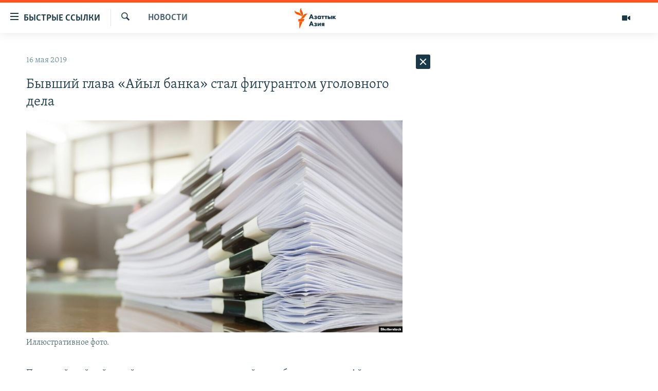

--- FILE ---
content_type: text/html; charset=utf-8
request_url: https://www.azattyqasia.org/a/29944083.html
body_size: 39697
content:

<!DOCTYPE html>
<html lang="ru" dir="ltr" class="no-js">
<head>
        <link rel="stylesheet" href="/Content/responsive/RFE/ru-KZ/RFE-ru-KZ.css?&amp;av=0.0.0.0&amp;cb=371">
<script src="https://tags.azattyq.org/rferl-pangea/prod/utag.sync.js"></script><script type='text/javascript' src='https://www.youtube.com/iframe_api' async></script>            <link rel="manifest" href="/manifest.json">
    <script type="text/javascript">
        //a general 'js' detection, must be on top level in <head>, due to CSS performance
        document.documentElement.className = "js";
        var cacheBuster = "371";
        var appBaseUrl = "/";
        var imgEnhancerBreakpoints = [0, 144, 256, 408, 650, 1023, 1597];
        var isLoggingEnabled = false;
        var isPreviewPage = false;
        var isLivePreviewPage = false;

        if (!isPreviewPage) {
            window.RFE = window.RFE || {};
            window.RFE.cacheEnabledByParam = window.location.href.indexOf('nocache=1') === -1;

            const url = new URL(window.location.href);
            const params = new URLSearchParams(url.search);

            // Remove the 'nocache' parameter
            params.delete('nocache');

            // Update the URL without the 'nocache' parameter
            url.search = params.toString();
            window.history.replaceState(null, '', url.toString());
        } else {
            window.addEventListener('load', function() {
                const links = window.document.links;
                for (let i = 0; i < links.length; i++) {
                    links[i].href = '#';
                    links[i].target = '_self';
                }
             })
        }

        // Iframe & Embed detection
        var embedProperties = {};

        try {
            // Reliable way to check if we are in an iframe.
            var isIframe = window.self !== window.top;
            embedProperties.is_iframe = isIframe;

            if (!isIframe) {
                embedProperties.embed_context = "main";
            } else {
                // We are in an iframe. Let's try to access the parent.
                // This access will only fail with strict cross-origin (without document.domain).
                var parentLocation = window.top.location;

                // The access succeeded. Now we explicitly compare the hostname.
                if (window.location.hostname === parentLocation.hostname) {
                    embedProperties.embed_context = "embed_self";
                } else {
                    // Hostname is different (e.g. different subdomain with document.domain)
                    embedProperties.embed_context = "embed_cross";
                }

                // Since the access works, we can safely get the details.
                embedProperties.url_parent = parentLocation.href;
                embedProperties.title_parent = window.top.document.title;
            }
        } catch (err) {
            // We are in an iframe, and an error occurred, probably due to cross-origin restrictions.
            embedProperties.is_iframe = true;
            embedProperties.embed_context = "embed_cross";

            // We cannot access the properties of window.top.
            // `document.referrer` can sometimes provide the URL of the parent page.
            // It is not 100% reliable, but it is the best we can do in this situation.
            embedProperties.url_parent = document.referrer || null;
            embedProperties.title_parent = null; // We can't get to the title in a cross-origin scenario.
        }

var pwaEnabled = true;        var swCacheDisabled;
    </script>
    <meta charset="utf-8" />

            <title>&#x411;&#x44B;&#x432;&#x448;&#x438;&#x439; &#x433;&#x43B;&#x430;&#x432;&#x430; &#xAB;&#x410;&#x439;&#x44B;&#x43B; &#x431;&#x430;&#x43D;&#x43A;&#x430;&#xBB; &#x441;&#x442;&#x430;&#x43B; &#x444;&#x438;&#x433;&#x443;&#x440;&#x430;&#x43D;&#x442;&#x43E;&#x43C; &#x443;&#x433;&#x43E;&#x43B;&#x43E;&#x432;&#x43D;&#x43E;&#x433;&#x43E; &#x434;&#x435;&#x43B;&#x430;</title>
            <meta name="description" content="&#x41F;&#x435;&#x440;&#x432;&#x43E;&#x43C;&#x430;&#x439;&#x441;&#x43A;&#x438;&#x439; &#x440;&#x430;&#x439;&#x43E;&#x43D;&#x43D;&#x44B;&#x439; &#x441;&#x443;&#x434; &#x432;&#x44B;&#x43F;&#x443;&#x441;&#x442;&#x438;&#x43B; &#x43F;&#x43E;&#x434; &#x434;&#x43E;&#x43C;&#x430;&#x448;&#x43D;&#x438;&#x439; &#x430;&#x440;&#x435;&#x441;&#x442; &#x431;&#x44B;&#x432;&#x448;&#x435;&#x433;&#x43E; &#x433;&#x43B;&#x430;&#x432;&#x443; &#xAB;&#x410;&#x439;&#x44B;&#x43B; &#x431;&#x430;&#x43D;&#x43A;&#x430;&#xBB; &#x41C;&#x443;&#x440;&#x430;&#x442;&#x430; &#x410;&#x43A;&#x438;&#x43C;&#x43E;&#x432;&#x430;. &#x41E;&#x431; &#x44D;&#x442;&#x43E;&#x43C; &#x441;&#x43E;&#x43E;&#x431;&#x449;&#x430;&#x435;&#x442; &#x412;&#x435;&#x440;&#x445;&#x43E;&#x432;&#x43D;&#x44B;&#x439; &#x441;&#x443;&#x434;.&#xD;&#xA; &#x41F;&#x43E;&#x434;&#x440;&#x43E;&#x431;&#x43D;&#x43E;&#x441;&#x442;&#x438;, &#x432; &#x440;&#x430;&#x43C;&#x43A;&#x430;&#x445; &#x43A;&#x430;&#x43A;&#x43E;&#x433;&#x43E; &#x434;&#x435;&#x43B;&#x430; &#x43E;&#x43D; &#x431;&#x44B;&#x43B; &#x437;&#x430;&#x434;&#x435;&#x440;&#x436;&#x430;&#x43D;, &#x43D;&#x435; &#x438;&#x437;&#x432;&#x435;&#x441;&#x442;&#x43D;&#x44B;.&#xD;&#xA; &#x420;&#x430;&#x43D;&#x435;&#x435; &#x441;&#x440;&#x435;&#x434;&#x441;&#x442;&#x432;&#x430; &#x43C;&#x430;&#x441;&#x441;&#x43E;&#x432;&#x43E;&#x439; &#x438;&#x43D;&#x444;&#x43E;&#x440;&#x43C;&#x430;&#x446;&#x438;&#x438; &#x43D;&#x430;&#x43F;&#x438;&#x441;&#x430;&#x43B;&#x438; &#x43E; &#x442;&#x43E;&#x43C;, &#x447;&#x442;&#x43E; &#x437;&#x430;&#x434;&#x435;&#x440;&#x436;&#x430;&#x43D;&#x438;&#x435; &#x410;&#x43A;&#x438;&#x43C;&#x43E;&#x432;&#x430; &#x441;&#x432;&#x44F;&#x437;&#x430;&#x43D;&#x43E; &#x441; &#x435;&#x433;&#x43E;..." />
                <meta name="keywords" content="Новости , Архив Азаттыка Кыргызстан, кыргызстан, айыл банк, мурат акимов" />
    <meta name="viewport" content="width=device-width, initial-scale=1.0" />


    <meta http-equiv="X-UA-Compatible" content="IE=edge" />

<meta name="robots" content="max-image-preview:large"><meta name="yandex-verification" content="b4983b94636388c5" />

        <link href="https://www.azattyqasia.org/a/29944083.html" rel="canonical" />

        <meta name="apple-mobile-web-app-title" content="&#x420;&#x430;&#x434;&#x438;&#x43E; &#xAB;&#x421;&#x432;&#x43E;&#x431;&#x43E;&#x434;&#x43D;&#x430;&#x44F; &#x415;&#x432;&#x440;&#x43E;&#x43F;&#x430;&#xBB;/&#x420;&#x430;&#x434;&#x438;&#x43E; &#xAB;&#x421;&#x432;&#x43E;&#x431;&#x43E;&#x434;&#x430;&#xBB;" />
        <meta name="apple-mobile-web-app-status-bar-style" content="black" />
            <meta name="apple-itunes-app" content="app-id=475986784, app-argument=//29944083.ltr" />
<meta content="&#x411;&#x44B;&#x432;&#x448;&#x438;&#x439; &#x433;&#x43B;&#x430;&#x432;&#x430; &#xAB;&#x410;&#x439;&#x44B;&#x43B; &#x431;&#x430;&#x43D;&#x43A;&#x430;&#xBB; &#x441;&#x442;&#x430;&#x43B; &#x444;&#x438;&#x433;&#x443;&#x440;&#x430;&#x43D;&#x442;&#x43E;&#x43C; &#x443;&#x433;&#x43E;&#x43B;&#x43E;&#x432;&#x43D;&#x43E;&#x433;&#x43E; &#x434;&#x435;&#x43B;&#x430;" property="og:title"></meta>
<meta content="&#x41F;&#x435;&#x440;&#x432;&#x43E;&#x43C;&#x430;&#x439;&#x441;&#x43A;&#x438;&#x439; &#x440;&#x430;&#x439;&#x43E;&#x43D;&#x43D;&#x44B;&#x439; &#x441;&#x443;&#x434; &#x432;&#x44B;&#x43F;&#x443;&#x441;&#x442;&#x438;&#x43B; &#x43F;&#x43E;&#x434; &#x434;&#x43E;&#x43C;&#x430;&#x448;&#x43D;&#x438;&#x439; &#x430;&#x440;&#x435;&#x441;&#x442; &#x431;&#x44B;&#x432;&#x448;&#x435;&#x433;&#x43E; &#x433;&#x43B;&#x430;&#x432;&#x443; &#xAB;&#x410;&#x439;&#x44B;&#x43B; &#x431;&#x430;&#x43D;&#x43A;&#x430;&#xBB; &#x41C;&#x443;&#x440;&#x430;&#x442;&#x430; &#x410;&#x43A;&#x438;&#x43C;&#x43E;&#x432;&#x430;. &#x41E;&#x431; &#x44D;&#x442;&#x43E;&#x43C; &#x441;&#x43E;&#x43E;&#x431;&#x449;&#x430;&#x435;&#x442; &#x412;&#x435;&#x440;&#x445;&#x43E;&#x432;&#x43D;&#x44B;&#x439; &#x441;&#x443;&#x434;.&#xD;&#xA; &#x41F;&#x43E;&#x434;&#x440;&#x43E;&#x431;&#x43D;&#x43E;&#x441;&#x442;&#x438;, &#x432; &#x440;&#x430;&#x43C;&#x43A;&#x430;&#x445; &#x43A;&#x430;&#x43A;&#x43E;&#x433;&#x43E; &#x434;&#x435;&#x43B;&#x430; &#x43E;&#x43D; &#x431;&#x44B;&#x43B; &#x437;&#x430;&#x434;&#x435;&#x440;&#x436;&#x430;&#x43D;, &#x43D;&#x435; &#x438;&#x437;&#x432;&#x435;&#x441;&#x442;&#x43D;&#x44B;.&#xD;&#xA; &#x420;&#x430;&#x43D;&#x435;&#x435; &#x441;&#x440;&#x435;&#x434;&#x441;&#x442;&#x432;&#x430; &#x43C;&#x430;&#x441;&#x441;&#x43E;&#x432;&#x43E;&#x439; &#x438;&#x43D;&#x444;&#x43E;&#x440;&#x43C;&#x430;&#x446;&#x438;&#x438; &#x43D;&#x430;&#x43F;&#x438;&#x441;&#x430;&#x43B;&#x438; &#x43E; &#x442;&#x43E;&#x43C;, &#x447;&#x442;&#x43E; &#x437;&#x430;&#x434;&#x435;&#x440;&#x436;&#x430;&#x43D;&#x438;&#x435; &#x410;&#x43A;&#x438;&#x43C;&#x43E;&#x432;&#x430; &#x441;&#x432;&#x44F;&#x437;&#x430;&#x43D;&#x43E; &#x441; &#x435;&#x433;&#x43E;..." property="og:description"></meta>
<meta content="article" property="og:type"></meta>
<meta content="https://www.azattyqasia.org/a/29944083.html" property="og:url"></meta>
<meta content="&#x420;&#x430;&#x434;&#x438;&#x43E; &#x410;&#x437;&#x430;&#x442;&#x442;&#x44B;&#x43A;" property="og:site_name"></meta>
<meta content="https://www.facebook.com/RadioAzattyq" property="article:publisher"></meta>
<meta content="https://gdb.rferl.org/508a301c-42ac-46e7-bc7c-526bdcf2288a_cx14_cy5_cw86_w1200_h630.jpg" property="og:image"></meta>
<meta content="1200" property="og:image:width"></meta>
<meta content="630" property="og:image:height"></meta>
<meta content="137980759673857" property="fb:app_id"></meta>
<meta content="summary_large_image" name="twitter:card"></meta>
<meta content="@Radio_Azattyk" name="twitter:site"></meta>
<meta content="https://gdb.rferl.org/508a301c-42ac-46e7-bc7c-526bdcf2288a_cx14_cy5_cw86_w1200_h630.jpg" name="twitter:image"></meta>
<meta content="&#x411;&#x44B;&#x432;&#x448;&#x438;&#x439; &#x433;&#x43B;&#x430;&#x432;&#x430; &#xAB;&#x410;&#x439;&#x44B;&#x43B; &#x431;&#x430;&#x43D;&#x43A;&#x430;&#xBB; &#x441;&#x442;&#x430;&#x43B; &#x444;&#x438;&#x433;&#x443;&#x440;&#x430;&#x43D;&#x442;&#x43E;&#x43C; &#x443;&#x433;&#x43E;&#x43B;&#x43E;&#x432;&#x43D;&#x43E;&#x433;&#x43E; &#x434;&#x435;&#x43B;&#x430;" name="twitter:title"></meta>
<meta content="&#x41F;&#x435;&#x440;&#x432;&#x43E;&#x43C;&#x430;&#x439;&#x441;&#x43A;&#x438;&#x439; &#x440;&#x430;&#x439;&#x43E;&#x43D;&#x43D;&#x44B;&#x439; &#x441;&#x443;&#x434; &#x432;&#x44B;&#x43F;&#x443;&#x441;&#x442;&#x438;&#x43B; &#x43F;&#x43E;&#x434; &#x434;&#x43E;&#x43C;&#x430;&#x448;&#x43D;&#x438;&#x439; &#x430;&#x440;&#x435;&#x441;&#x442; &#x431;&#x44B;&#x432;&#x448;&#x435;&#x433;&#x43E; &#x433;&#x43B;&#x430;&#x432;&#x443; &#xAB;&#x410;&#x439;&#x44B;&#x43B; &#x431;&#x430;&#x43D;&#x43A;&#x430;&#xBB; &#x41C;&#x443;&#x440;&#x430;&#x442;&#x430; &#x410;&#x43A;&#x438;&#x43C;&#x43E;&#x432;&#x430;. &#x41E;&#x431; &#x44D;&#x442;&#x43E;&#x43C; &#x441;&#x43E;&#x43E;&#x431;&#x449;&#x430;&#x435;&#x442; &#x412;&#x435;&#x440;&#x445;&#x43E;&#x432;&#x43D;&#x44B;&#x439; &#x441;&#x443;&#x434;.&#xD;&#xA; &#x41F;&#x43E;&#x434;&#x440;&#x43E;&#x431;&#x43D;&#x43E;&#x441;&#x442;&#x438;, &#x432; &#x440;&#x430;&#x43C;&#x43A;&#x430;&#x445; &#x43A;&#x430;&#x43A;&#x43E;&#x433;&#x43E; &#x434;&#x435;&#x43B;&#x430; &#x43E;&#x43D; &#x431;&#x44B;&#x43B; &#x437;&#x430;&#x434;&#x435;&#x440;&#x436;&#x430;&#x43D;, &#x43D;&#x435; &#x438;&#x437;&#x432;&#x435;&#x441;&#x442;&#x43D;&#x44B;.&#xD;&#xA; &#x420;&#x430;&#x43D;&#x435;&#x435; &#x441;&#x440;&#x435;&#x434;&#x441;&#x442;&#x432;&#x430; &#x43C;&#x430;&#x441;&#x441;&#x43E;&#x432;&#x43E;&#x439; &#x438;&#x43D;&#x444;&#x43E;&#x440;&#x43C;&#x430;&#x446;&#x438;&#x438; &#x43D;&#x430;&#x43F;&#x438;&#x441;&#x430;&#x43B;&#x438; &#x43E; &#x442;&#x43E;&#x43C;, &#x447;&#x442;&#x43E; &#x437;&#x430;&#x434;&#x435;&#x440;&#x436;&#x430;&#x43D;&#x438;&#x435; &#x410;&#x43A;&#x438;&#x43C;&#x43E;&#x432;&#x430; &#x441;&#x432;&#x44F;&#x437;&#x430;&#x43D;&#x43E; &#x441; &#x435;&#x433;&#x43E;..." name="twitter:description"></meta>
                    <link rel="amphtml" href="https://www.azattyqasia.org/amp/29944083.html" />
<script type="application/ld+json">{"articleSection":"Новости ","isAccessibleForFree":true,"headline":"Бывший глава «Айыл банка» стал фигурантом уголовного дела","inLanguage":"ru-KZ","keywords":"Новости , Архив Азаттыка Кыргызстан, кыргызстан, айыл банк, мурат акимов","author":{"@type":"Person","name":"Автор"},"datePublished":"2019-05-16 09:41:43Z","dateModified":"2019-05-16 09:46:43Z","publisher":{"logo":{"width":512,"height":220,"@type":"ImageObject","url":"https://www.azattyqasia.org/Content/responsive/RFE/ru-KZ/img/logo.png"},"@type":"NewsMediaOrganization","url":"https://www.azattyqasia.org","sameAs":["https://facebook.com/RadioAzattyq","https://twitter.com/RadioAzattyq","https://www.youtube.com/user/AzattyqRadio","https://www.instagram.com/azattyq","https://t.me/RadioAzattyq"],"name":"Радио Азаттык","alternateName":""},"@context":"https://schema.org","@type":"NewsArticle","mainEntityOfPage":"https://www.azattyqasia.org/a/29944083.html","url":"https://www.azattyqasia.org/a/29944083.html","description":"Первомайский районный суд выпустил под домашний арест бывшего главу «Айыл банка» Мурата Акимова. Об этом сообщает Верховный суд.\r\n Подробности, в рамках какого дела он был задержан, не известны.\r\n Ранее средства массовой информации написали о том, что задержание Акимова связано с его...","image":{"width":1080,"height":608,"@type":"ImageObject","url":"https://gdb.rferl.org/508a301c-42ac-46e7-bc7c-526bdcf2288a_cx14_cy5_cw86_w1080_h608.jpg"},"name":"Бывший глава «Айыл банка» стал фигурантом уголовного дела"}</script>
    <script src="/Scripts/responsive/infographics.bundle.min.js?&amp;av=0.0.0.0&amp;cb=371"></script>
        <script src="/Scripts/responsive/dollardom.min.js?&amp;av=0.0.0.0&amp;cb=371"></script>
        <script src="/Scripts/responsive/modules/commons.js?&amp;av=0.0.0.0&amp;cb=371"></script>
        <script src="/Scripts/responsive/modules/app_code.js?&amp;av=0.0.0.0&amp;cb=371"></script>

        <link rel="icon" type="image/svg+xml" href="/Content/responsive/RFE/img/webApp/favicon.svg" />
        <link rel="alternate icon" href="/Content/responsive/RFE/img/webApp/favicon.ico" />
            <link rel="mask-icon" color="#ea6903" href="/Content/responsive/RFE/img/webApp/favicon_safari.svg" />
        <link rel="apple-touch-icon" sizes="152x152" href="/Content/responsive/RFE/img/webApp/ico-152x152.png" />
        <link rel="apple-touch-icon" sizes="144x144" href="/Content/responsive/RFE/img/webApp/ico-144x144.png" />
        <link rel="apple-touch-icon" sizes="114x114" href="/Content/responsive/RFE/img/webApp/ico-114x114.png" />
        <link rel="apple-touch-icon" sizes="72x72" href="/Content/responsive/RFE/img/webApp/ico-72x72.png" />
        <link rel="apple-touch-icon-precomposed" href="/Content/responsive/RFE/img/webApp/ico-57x57.png" />
        <link rel="icon" sizes="192x192" href="/Content/responsive/RFE/img/webApp/ico-192x192.png" />
        <link rel="icon" sizes="128x128" href="/Content/responsive/RFE/img/webApp/ico-128x128.png" />
        <meta name="msapplication-TileColor" content="#ffffff" />
        <meta name="msapplication-TileImage" content="/Content/responsive/RFE/img/webApp/ico-144x144.png" />
                <link rel="preload" href="/Content/responsive/fonts/Skolar-Lt_Cyrl_v2.4.woff" type="font/woff" as="font" crossorigin="anonymous" />
    <link rel="alternate" type="application/rss+xml" title="RFE/RL - Top Stories [RSS]" href="/api/" />
    <link rel="sitemap" type="application/rss+xml" href="/sitemap.xml" />
    
    



        <script type="text/javascript" >
            var analyticsData = Object.assign(embedProperties, {url:"https://www.azattyqasia.org/a/29944083.html",property_id:"418",article_uid:"29944083",page_title:"Бывший глава «Айыл банка» стал фигурантом уголовного дела",page_type:"article",content_type:"article",subcontent_type:"article",last_modified:"2019-05-16 09:46:43Z",pub_datetime:"2019-05-16 09:41:43Z",section:"новости ",english_section:"news-azattyq",byline:"",categories:"news-azattyq,ky_archive_in_russian_ru",tags:"кыргызстан;айыл банк;мурат акимов",domain:"www.azattyqasia.org",language:"Russian",language_service:"RFERL Kazakh",platform:"web",copied:"no",copied_article:"",copied_title:"",runs_js:"Yes",cms_release:"8.45.0.0.371",enviro_type:"prod",slug:"",entity:"RFE",short_language_service:"KAZ",platform_short:"W",page_name:"Бывший глава «Айыл банка» стал фигурантом уголовного дела"});
            // Push Analytics data as GTM message (without "event" attribute and before GTM initialization)
            window.dataLayer = window.dataLayer || [];
            window.dataLayer.push(analyticsData);
        </script>
        <script type="text/javascript" data-cookiecategory="analytics">
            var gtmEventObject = {event: 'page_meta_ready'};window.dataLayer = window.dataLayer || [];window.dataLayer.push(gtmEventObject);
            var renderGtm = "true";
            if (renderGtm === "true") {
                (function(w,d,s,l,i){w[l]=w[l]||[];w[l].push({'gtm.start':new Date().getTime(),event:'gtm.js'});var f=d.getElementsByTagName(s)[0],j=d.createElement(s),dl=l!='dataLayer'?'&l='+l:'';j.async=true;j.src='//www.googletagmanager.com/gtm.js?id='+i+dl;f.parentNode.insertBefore(j,f);})(window,document,'script','dataLayer','GTM-WXZBPZ');
            }
        </script>
</head>
<body class=" nav-no-loaded cc_theme pg-arch arch-news nojs-images ">
<noscript><iframe src="https://www.googletagmanager.com/ns.html?id=GTM-WXZBPZ" height="0" width="0" style="display:none;visibility:hidden"></iframe></noscript>        <!--Analytics tag js version start-->
            <script type="text/javascript" data-cookiecategory="analytics">
                var utag_data = Object.assign({}, analyticsData, {pub_year:"2019",pub_month:"05",pub_day:"16",pub_hour:"09",pub_weekday:"Thursday"});
if(typeof(TealiumTagFrom)==='function' && typeof(TealiumTagSearchKeyword)==='function') {
var utag_from=TealiumTagFrom();var utag_searchKeyword=TealiumTagSearchKeyword();
if(utag_searchKeyword!=null && utag_searchKeyword!=='' && utag_data["search_keyword"]==null) utag_data["search_keyword"]=utag_searchKeyword;if(utag_from!=null && utag_from!=='') utag_data["from"]=TealiumTagFrom();}
                if(window.top!== window.self&&utag_data.page_type==="snippet"){utag_data.page_type = 'iframe';}
                try{if(window.top!==window.self&&window.self.location.hostname===window.top.location.hostname){utag_data.platform = 'self-embed';utag_data.platform_short = 'se';}}catch(e){if(window.top!==window.self&&window.self.location.search.includes("platformType=self-embed")){utag_data.platform = 'cross-promo';utag_data.platform_short = 'cp';}}
                (function(a,b,c,d){    a="https://tags.azattyq.org/rferl-pangea/prod/utag.js";    b=document;c="script";d=b.createElement(c);d.src=a;d.type="text/java"+c;d.async=true;    a=b.getElementsByTagName(c)[0];a.parentNode.insertBefore(d,a);    })();
            </script>
        <!--Analytics tag js version end-->
<!-- Analytics tag management NoScript -->
<noscript>
<img style="position: absolute; border: none;" src="https://ssc.azattyq.org/b/ss/bbgprod,bbgentityrferl/1/G.4--NS/385170385?pageName=rfe%3akaz%3aw%3aarticle%3a%d0%91%d1%8b%d0%b2%d1%88%d0%b8%d0%b9%20%d0%b3%d0%bb%d0%b0%d0%b2%d0%b0%20%c2%ab%d0%90%d0%b9%d1%8b%d0%bb%20%d0%b1%d0%b0%d0%bd%d0%ba%d0%b0%c2%bb%20%d1%81%d1%82%d0%b0%d0%bb%20%d1%84%d0%b8%d0%b3%d1%83%d1%80%d0%b0%d0%bd%d1%82%d0%be%d0%bc%20%d1%83%d0%b3%d0%be%d0%bb%d0%be%d0%b2%d0%bd%d0%be%d0%b3%d0%be%20%d0%b4%d0%b5%d0%bb%d0%b0&amp;c6=%d0%91%d1%8b%d0%b2%d1%88%d0%b8%d0%b9%20%d0%b3%d0%bb%d0%b0%d0%b2%d0%b0%20%c2%ab%d0%90%d0%b9%d1%8b%d0%bb%20%d0%b1%d0%b0%d0%bd%d0%ba%d0%b0%c2%bb%20%d1%81%d1%82%d0%b0%d0%bb%20%d1%84%d0%b8%d0%b3%d1%83%d1%80%d0%b0%d0%bd%d1%82%d0%be%d0%bc%20%d1%83%d0%b3%d0%be%d0%bb%d0%be%d0%b2%d0%bd%d0%be%d0%b3%d0%be%20%d0%b4%d0%b5%d0%bb%d0%b0&amp;v36=8.45.0.0.371&amp;v6=D=c6&amp;g=https%3a%2f%2fwww.azattyqasia.org%2fa%2f29944083.html&amp;c1=D=g&amp;v1=D=g&amp;events=event1,event52&amp;c16=rferl%20kazakh&amp;v16=D=c16&amp;c5=news-azattyq&amp;v5=D=c5&amp;ch=%d0%9d%d0%be%d0%b2%d0%be%d1%81%d1%82%d0%b8%20&amp;c15=russian&amp;v15=D=c15&amp;c4=article&amp;v4=D=c4&amp;c14=29944083&amp;v14=D=c14&amp;v20=no&amp;c17=web&amp;v17=D=c17&amp;mcorgid=518abc7455e462b97f000101%40adobeorg&amp;server=www.azattyqasia.org&amp;pageType=D=c4&amp;ns=bbg&amp;v29=D=server&amp;v25=rfe&amp;v30=418&amp;v105=D=User-Agent " alt="analytics" width="1" height="1" /></noscript>
<!-- End of Analytics tag management NoScript -->


        <!--*** Accessibility links - For ScreenReaders only ***-->
        <section>
            <div class="sr-only">
                <h2>&#x414;&#x43E;&#x441;&#x442;&#x443;&#x43F;&#x43D;&#x43E;&#x441;&#x442;&#x44C; &#x441;&#x441;&#x44B;&#x43B;&#x43E;&#x43A;</h2>
                <ul>
                    <li><a href="#content" data-disable-smooth-scroll="1">&#x412;&#x435;&#x440;&#x43D;&#x443;&#x442;&#x44C;&#x441;&#x44F; &#x43A; &#x43E;&#x441;&#x43D;&#x43E;&#x432;&#x43D;&#x43E;&#x43C;&#x443; &#x441;&#x43E;&#x434;&#x435;&#x440;&#x436;&#x430;&#x43D;&#x438;&#x44E;</a></li>
                    <li><a href="#navigation" data-disable-smooth-scroll="1">&#x412;&#x435;&#x440;&#x43D;&#x443;&#x442;&#x441;&#x44F; &#x43A; &#x433;&#x43B;&#x430;&#x432;&#x43D;&#x43E;&#x439; &#x43D;&#x430;&#x432;&#x438;&#x433;&#x430;&#x446;&#x438;&#x438;</a></li>
                    <li><a href="#txtHeaderSearch" data-disable-smooth-scroll="1">&#x412;&#x435;&#x440;&#x43D;&#x443;&#x442;&#x441;&#x44F; &#x43A; &#x43F;&#x43E;&#x438;&#x441;&#x43A;&#x443;</a></li>
                </ul>
            </div>
        </section>
    




<div dir="ltr">
    <div id="page">
            <aside>

<div class="c-lightbox overlay-modal">
    <div class="c-lightbox__intro">
        <h2 class="c-lightbox__intro-title"></h2>
        <button class="btn btn--rounded c-lightbox__btn c-lightbox__intro-next" title="&#x421;&#x43B;&#x435;&#x434;&#x443;&#x44E;&#x449;&#x438;&#x439;">
            <span class="ico ico--rounded ico-chevron-forward"></span>
            <span class="sr-only">&#x421;&#x43B;&#x435;&#x434;&#x443;&#x44E;&#x449;&#x438;&#x439;</span>
        </button>
    </div>
    <div class="c-lightbox__nav">
        <button class="btn btn--rounded c-lightbox__btn c-lightbox__btn--close" title="&#x417;&#x430;&#x43A;&#x440;&#x44B;&#x442;&#x44C;">
            <span class="ico ico--rounded ico-close"></span>
            <span class="sr-only">&#x417;&#x430;&#x43A;&#x440;&#x44B;&#x442;&#x44C;</span>
        </button>
        <button class="btn btn--rounded c-lightbox__btn c-lightbox__btn--prev" title="&#x41F;&#x440;&#x435;&#x434;&#x44B;&#x434;&#x443;&#x449;&#x438;&#x439;">
            <span class="ico ico--rounded ico-chevron-backward"></span>
            <span class="sr-only">&#x41F;&#x440;&#x435;&#x434;&#x44B;&#x434;&#x443;&#x449;&#x438;&#x439;</span>
        </button>
        <button class="btn btn--rounded c-lightbox__btn c-lightbox__btn--next" title="&#x421;&#x43B;&#x435;&#x434;&#x443;&#x44E;&#x449;&#x438;&#x439;">
            <span class="ico ico--rounded ico-chevron-forward"></span>
            <span class="sr-only">&#x421;&#x43B;&#x435;&#x434;&#x443;&#x44E;&#x449;&#x438;&#x439;</span>
        </button>
    </div>
    <div class="c-lightbox__content-wrap">
        <figure class="c-lightbox__content">
            <span class="c-spinner c-spinner--lightbox">
                <img src="/Content/responsive/img/player-spinner.png"
                     alt="please wait"
                     title="please wait" />
            </span>
            <div class="c-lightbox__img">
                <div class="thumb">
                    <img src="" alt="" />
                </div>
            </div>
            <figcaption>
                <div class="c-lightbox__info c-lightbox__info--foot">
                    <span class="c-lightbox__counter"></span>
                    <span class="caption c-lightbox__caption"></span>
                </div>
            </figcaption>
        </figure>
    </div>
    <div class="hidden">
        <div class="content-advisory__box content-advisory__box--lightbox">
            <span class="content-advisory__box-text">&#x42D;&#x442;&#x430; &#x444;&#x43E;&#x442;&#x43E;&#x433;&#x440;&#x430;&#x444;&#x438;&#x44F; &#x441;&#x43E;&#x434;&#x435;&#x440;&#x436;&#x438;&#x442; &#x43A;&#x43E;&#x43D;&#x442;&#x435;&#x43D;&#x442;, &#x43A;&#x43E;&#x442;&#x43E;&#x440;&#x44B;&#x439; &#x43C;&#x43E;&#x436;&#x435;&#x442; &#x43F;&#x43E;&#x43A;&#x430;&#x437;&#x430;&#x442;&#x44C;&#x441;&#x44F; &#x43E;&#x441;&#x43A;&#x43E;&#x440;&#x431;&#x438;&#x442;&#x435;&#x43B;&#x44C;&#x43D;&#x44B;&#x43C; &#x438;&#x43B;&#x438; &#x43D;&#x435;&#x434;&#x43E;&#x43F;&#x443;&#x441;&#x442;&#x438;&#x43C;&#x44B;&#x43C;.</span>
            <button class="btn btn--transparent content-advisory__box-btn m-t-md" value="text" type="button">
                <span class="btn__text">
                    &#x41A;&#x43B;&#x438;&#x43A;&#x43D;&#x438;&#x442;&#x435;, &#x447;&#x442;&#x43E;&#x431;&#x44B; &#x43F;&#x43E;&#x441;&#x43C;&#x43E;&#x442;&#x440;&#x435;&#x442;&#x44C;
                </span>
            </button>
        </div>
    </div>
</div>                
<div class="ctc-message pos-fix">
    <div class="ctc-message__inner">Link has been copied to clipboard</div>
</div>
            </aside>

<div class="hdr-20 hdr-20--big">
    <div class="hdr-20__inner">
        <div class="hdr-20__max pos-rel">
            <div class="hdr-20__side hdr-20__side--primary d-flex">
                <label data-for="main-menu-ctrl" data-switcher-trigger="true" data-switch-target="main-menu-ctrl" class="burger hdr-trigger pos-rel trans-trigger" data-trans-evt="click" data-trans-id="menu">
                    <span class="ico ico-close hdr-trigger__ico hdr-trigger__ico--close burger__ico burger__ico--close"></span>
                    <span class="ico ico-menu hdr-trigger__ico hdr-trigger__ico--open burger__ico burger__ico--open"></span>
                        <span class="burger__label">&#x411;&#x44B;&#x441;&#x442;&#x440;&#x44B;&#x435; &#x441;&#x441;&#x44B;&#x43B;&#x43A;&#x438;</span>
                </label>
                <div class="menu-pnl pos-fix trans-target" data-switch-target="main-menu-ctrl" data-trans-id="menu">
                    <div class="menu-pnl__inner">
                        <nav class="main-nav menu-pnl__item menu-pnl__item--first">
                            <ul class="main-nav__list accordeon" data-analytics-tales="false" data-promo-name="link" data-location-name="nav,secnav">
                                

        <li class="main-nav__item accordeon__item" data-switch-target="menu-item-598">
            <label class="main-nav__item-name main-nav__item-name--label accordeon__control-label" data-switcher-trigger="true" data-for="menu-item-598">
                &#x426;&#x435;&#x43D;&#x442;&#x440;&#x430;&#x43B;&#x44C;&#x43D;&#x430;&#x44F; &#x410;&#x437;&#x438;&#x44F;
                <span class="ico ico-chevron-down main-nav__chev"></span>
            </label>
            <div class="main-nav__sub-list">
                
    <a class="main-nav__item-name main-nav__item-name--link main-nav__item-name--sub" href="/p/6951.html" title="&#x41A;&#x430;&#x437;&#x430;&#x445;&#x441;&#x442;&#x430;&#x43D;" data-item-name="kazakhstan-rus" >&#x41A;&#x430;&#x437;&#x430;&#x445;&#x441;&#x442;&#x430;&#x43D;</a>

    <a class="main-nav__item-name main-nav__item-name--link main-nav__item-name--sub" href="/kyrgyzstan" title="&#x41A;&#x44B;&#x440;&#x433;&#x44B;&#x437;&#x441;&#x442;&#x430;&#x43D;" data-item-name="Kyrgyzstan-rus" >&#x41A;&#x44B;&#x440;&#x433;&#x44B;&#x437;&#x441;&#x442;&#x430;&#x43D;</a>

    <a class="main-nav__item-name main-nav__item-name--link main-nav__item-name--sub" href="/uzbekistan" title="&#x423;&#x437;&#x431;&#x435;&#x43A;&#x438;&#x441;&#x442;&#x430;&#x43D;" data-item-name="uzbekistan-rus" >&#x423;&#x437;&#x431;&#x435;&#x43A;&#x438;&#x441;&#x442;&#x430;&#x43D;</a>

    <a class="main-nav__item-name main-nav__item-name--link main-nav__item-name--sub" href="/tajikistan" title="&#x422;&#x430;&#x434;&#x436;&#x438;&#x43A;&#x438;&#x441;&#x442;&#x430;&#x43D;" data-item-name="tajikistan-rus" >&#x422;&#x430;&#x434;&#x436;&#x438;&#x43A;&#x438;&#x441;&#x442;&#x430;&#x43D;</a>

            </div>
        </li>

        <li class="main-nav__item">
            <a class="main-nav__item-name main-nav__item-name--link" href="/z/360" title="&#x41D;&#x43E;&#x432;&#x43E;&#x441;&#x442;&#x438;" data-item-name="news-azattyq" >&#x41D;&#x43E;&#x432;&#x43E;&#x441;&#x442;&#x438;</a>
        </li>

        <li class="main-nav__item">
            <a class="main-nav__item-name main-nav__item-name--link" href="/z/22747" title="&#x412;&#x43E;&#x439;&#x43D;&#x430; &#x432; &#x423;&#x43A;&#x440;&#x430;&#x438;&#x43D;&#x435;" data-item-name="war-in-ukraine" >&#x412;&#x43E;&#x439;&#x43D;&#x430; &#x432; &#x423;&#x43A;&#x440;&#x430;&#x438;&#x43D;&#x435;</a>
        </li>

        <li class="main-nav__item accordeon__item" data-switch-target="menu-item-4683">
            <label class="main-nav__item-name main-nav__item-name--label accordeon__control-label" data-switcher-trigger="true" data-for="menu-item-4683">
                &#x41D;&#x430; &#x434;&#x440;&#x443;&#x433;&#x438;&#x445; &#x44F;&#x437;&#x44B;&#x43A;&#x430;&#x445;
                <span class="ico ico-chevron-down main-nav__chev"></span>
            </label>
            <div class="main-nav__sub-list">
                
    <a class="main-nav__item-name main-nav__item-name--link main-nav__item-name--sub" href="https://www.azattyq.org/" title="&#x49A;&#x430;&#x437;&#x430;&#x49B;&#x448;&#x430;"  target="_blank" rel="noopener">&#x49A;&#x430;&#x437;&#x430;&#x49B;&#x448;&#x430;</a>

    <a class="main-nav__item-name main-nav__item-name--link main-nav__item-name--sub" href="https://www.azattyk.org/" title="&#x41A;&#x44B;&#x440;&#x433;&#x44B;&#x437;&#x447;&#x430;"  target="_blank" rel="noopener">&#x41A;&#x44B;&#x440;&#x433;&#x44B;&#x437;&#x447;&#x430;</a>

    <a class="main-nav__item-name main-nav__item-name--link main-nav__item-name--sub" href="https://www.ozodlik.org/" title="&#x40E;&#x437;&#x431;&#x435;&#x43A;&#x447;&#x430;"  target="_blank" rel="noopener">&#x40E;&#x437;&#x431;&#x435;&#x43A;&#x447;&#x430;</a>

    <a class="main-nav__item-name main-nav__item-name--link main-nav__item-name--sub" href="https://www.ozodi.org/" title="&#x422;&#x43E;&#x4B7;&#x438;&#x43A;&#x4E3;"  target="_blank" rel="noopener">&#x422;&#x43E;&#x4B7;&#x438;&#x43A;&#x4E3;</a>

    <a class="main-nav__item-name main-nav__item-name--link main-nav__item-name--sub" href="https://www.azathabar.com/" title="T&#xFC;rkmen&#xE7;e"  target="_blank" rel="noopener">T&#xFC;rkmen&#xE7;e</a>

            </div>
        </li>



                            </ul>
                        </nav>
                        




                        
                            <div class="menu-pnl__item menu-pnl__item--social">
                                    <h5 class="menu-pnl__sub-head">&#x41F;&#x43E;&#x434;&#x43F;&#x438;&#x448;&#x438;&#x442;&#x435;&#x441;&#x44C; &#x43D;&#x430; &#x43D;&#x430;&#x441; &#x432; &#x441;&#x43E;&#x446;&#x441;&#x435;&#x442;&#x44F;&#x445;</h5>

        <a href="https://facebook.com/RadioAzattyq" title="&#x410;&#x437;&#x430;&#x442;&#x442;&#x44B;&#x43A; &#x432; Facebook&#x27;e" data-analytics-text="follow_on_facebook" class="btn btn--rounded btn--social-inverted menu-pnl__btn js-social-btn btn-facebook"  target="_blank" rel="noopener">
            <span class="ico ico-facebook-alt ico--rounded"></span>
        </a>


        <a href="https://www.youtube.com/user/AzattyqRadio" title="&#x41D;&#x430;&#x448; Youtube-&#x43A;&#x430;&#x43D;&#x430;&#x43B;" data-analytics-text="follow_on_youtube" class="btn btn--rounded btn--social-inverted menu-pnl__btn js-social-btn btn-youtube"  target="_blank" rel="noopener">
            <span class="ico ico-youtube ico--rounded"></span>
        </a>


        <a href="https://twitter.com/RadioAzattyq" title="&#x410;&#x437;&#x430;&#x442;&#x442;&#x44B;&#x43A; &#x432; Twitter&#x27;e" data-analytics-text="follow_on_twitter" class="btn btn--rounded btn--social-inverted menu-pnl__btn js-social-btn btn-twitter"  target="_blank" rel="noopener">
            <span class="ico ico-twitter ico--rounded"></span>
        </a>


        <a href="https://www.instagram.com/azattyq" title="&#x410;&#x437;&#x430;&#x442;&#x442;&#x44B;&#x43A; &#x432; Instagram&#x27;&#x435;" data-analytics-text="follow_on_instagram" class="btn btn--rounded btn--social-inverted menu-pnl__btn js-social-btn btn-instagram"  target="_blank" rel="noopener">
            <span class="ico ico-instagram ico--rounded"></span>
        </a>


        <a href="https://t.me/RadioAzattyq" title="&#x410;&#x437;&#x430;&#x442;&#x442;&#x44B;&#x43A; &#x432; Telegram&#x27;&#x435;" data-analytics-text="follow_on_telegram" class="btn btn--rounded btn--social-inverted menu-pnl__btn js-social-btn btn-telegram"  target="_blank" rel="noopener">
            <span class="ico ico-telegram ico--rounded"></span>
        </a>

                            </div>
                            <div class="menu-pnl__item">
                                <a href="/navigation/allsites" class="menu-pnl__item-link">
                                    <span class="ico ico-languages "></span>
                                    &#x412;&#x441;&#x435; &#x441;&#x430;&#x439;&#x442;&#x44B; &#x420;&#x421;&#x415;/&#x420;&#x421;
                                </a>
                            </div>
                    </div>
                </div>
                <label data-for="top-search-ctrl" data-switcher-trigger="true" data-switch-target="top-search-ctrl" class="top-srch-trigger hdr-trigger">
                    <span class="ico ico-close hdr-trigger__ico hdr-trigger__ico--close top-srch-trigger__ico top-srch-trigger__ico--close"></span>
                    <span class="ico ico-search hdr-trigger__ico hdr-trigger__ico--open top-srch-trigger__ico top-srch-trigger__ico--open"></span>
                </label>
                <div class="srch-top srch-top--in-header" data-switch-target="top-search-ctrl">
                    <div class="container">
                        
<form action="/s" class="srch-top__form srch-top__form--in-header" id="form-topSearchHeader" method="get" role="search">    <label for="txtHeaderSearch" class="sr-only">&#x418;&#x441;&#x43A;&#x430;&#x442;&#x44C;</label>
    <input type="text" id="txtHeaderSearch" name="k" placeholder="&#x41F;&#x43E;&#x438;&#x441;&#x43A;" accesskey="s" value="" class="srch-top__input analyticstag-event" onkeydown="if (event.keyCode === 13) { FireAnalyticsTagEventOnSearch('search', $dom.get('#txtHeaderSearch')[0].value) }" />
    <button title="&#x418;&#x441;&#x43A;&#x430;&#x442;&#x44C;" type="submit" class="btn btn--top-srch analyticstag-event" onclick="FireAnalyticsTagEventOnSearch('search', $dom.get('#txtHeaderSearch')[0].value) ">
        <span class="ico ico-search"></span>
    </button>
</form>
                    </div>
                </div>
                <a href="/" class="main-logo-link">
                    <img src="/Content/responsive/RFE/ru-KZ/img/logo-compact.svg" class="main-logo main-logo--comp" alt="site logo">
                        <img src="/Content/responsive/RFE/ru-KZ/img/logo.svg" class="main-logo main-logo--big" alt="site logo">
                </a>
            </div>
            <div class="hdr-20__side hdr-20__side--secondary d-flex">
                

    <a href="/multimedia" title="&#x41C;&#x443;&#x43B;&#x44C;&#x442;&#x438;&#x43C;&#x435;&#x434;&#x438;&#x430;" class="hdr-20__secondary-item" data-item-name="video">
        
    <span class="ico ico-video hdr-20__secondary-icon"></span>

    </a>

    <a href="/s" title="&#x418;&#x441;&#x43A;&#x430;&#x442;&#x44C;" class="hdr-20__secondary-item hdr-20__secondary-item--search" data-item-name="search">
        
    <span class="ico ico-search hdr-20__secondary-icon hdr-20__secondary-icon--search"></span>

    </a>



                
                <div class="srch-bottom">
                    
<form action="/s" class="srch-bottom__form d-flex" id="form-bottomSearch" method="get" role="search">    <label for="txtSearch" class="sr-only">&#x418;&#x441;&#x43A;&#x430;&#x442;&#x44C;</label>
    <input type="search" id="txtSearch" name="k" placeholder="&#x41F;&#x43E;&#x438;&#x441;&#x43A;" accesskey="s" value="" class="srch-bottom__input analyticstag-event" onkeydown="if (event.keyCode === 13) { FireAnalyticsTagEventOnSearch('search', $dom.get('#txtSearch')[0].value) }" />
    <button title="&#x418;&#x441;&#x43A;&#x430;&#x442;&#x44C;" type="submit" class="btn btn--bottom-srch analyticstag-event" onclick="FireAnalyticsTagEventOnSearch('search', $dom.get('#txtSearch')[0].value) ">
        <span class="ico ico-search"></span>
    </button>
</form>
                </div>
            </div>
            <img src="/Content/responsive/RFE/ru-KZ/img/logo-print.gif" class="logo-print" loading="lazy" alt="site logo">
            <img src="/Content/responsive/RFE/ru-KZ/img/logo-print_color.png" class="logo-print logo-print--color" loading="lazy" alt="site logo">
        </div>
    </div>
</div>
    <script>
        if (document.body.className.indexOf('pg-home') > -1) {
            var nav2In = document.querySelector('.hdr-20__inner');
            var nav2Sec = document.querySelector('.hdr-20__side--secondary');
            var secStyle = window.getComputedStyle(nav2Sec);
            if (nav2In && window.pageYOffset < 150 && secStyle['position'] !== 'fixed') {
                nav2In.classList.add('hdr-20__inner--big')
            }
        }
    </script>



<div class="c-hlights c-hlights--breaking c-hlights--no-item" data-hlight-display="mobile,desktop">
    <div class="c-hlights__wrap container p-0">
        <div class="c-hlights__nav">
            <a role="button" href="#" title="&#x41F;&#x440;&#x435;&#x434;&#x44B;&#x434;&#x443;&#x449;&#x438;&#x439;">
                <span class="ico ico-chevron-backward m-0"></span>
                <span class="sr-only">&#x41F;&#x440;&#x435;&#x434;&#x44B;&#x434;&#x443;&#x449;&#x438;&#x439;</span>
            </a>
            <a role="button" href="#" title="&#x421;&#x43B;&#x435;&#x434;&#x443;&#x44E;&#x449;&#x438;&#x439;">
                <span class="ico ico-chevron-forward m-0"></span>
                <span class="sr-only">&#x421;&#x43B;&#x435;&#x434;&#x443;&#x44E;&#x449;&#x438;&#x439;</span>
            </a>
        </div>
        <span class="c-hlights__label">
            <span class="">&#x421;&#x440;&#x43E;&#x447;&#x43D;&#x44B;&#x435; &#x43D;&#x43E;&#x432;&#x43E;&#x441;&#x442;&#x438;:</span>
            <span class="switcher-trigger">
                <label data-for="more-less-1" data-switcher-trigger="true" class="switcher-trigger__label switcher-trigger__label--more p-b-0" title="&#x41F;&#x43E;&#x43A;&#x430;&#x437;&#x430;&#x442;&#x44C; &#x431;&#x43E;&#x43B;&#x44C;&#x448;&#x435;">
                    <span class="ico ico-chevron-down"></span>
                </label>
                <label data-for="more-less-1" data-switcher-trigger="true" class="switcher-trigger__label switcher-trigger__label--less p-b-0" title="&#x421;&#x43E;&#x43A;&#x440;&#x430;&#x442;&#x438;&#x442;&#x44C; &#x442;&#x435;&#x43A;&#x441;&#x442;">
                    <span class="ico ico-chevron-up"></span>
                </label>
            </span>
        </span>
        <ul class="c-hlights__items switcher-target" data-switch-target="more-less-1">
            
        </ul>
    </div>
</div>


        <div id="content">
            

<div class="container">
    <div class="row">
        <div class="col-sm-12 col-md-8">
            <div class="news">

    <h1 class="pg-title pg-title--move-to-header">
        &#x41D;&#x43E;&#x432;&#x43E;&#x441;&#x442;&#x438; 
    </h1>
                <div id="newsItems" class="accordeon accordeon--scroll-adjust">

<div class="accordeon__item-wrap">
    <div class="news__item news__item--unopenable accordeon__item sticky-btn-parent" data-switcher-opened=true data-switch-target="more-less-29944083" data-article-id="29944083" data-api-id="29944083" data-api-type="1">
        <div class="news__item-inner pos-rel">

<div class="publishing-details ">
        <div class="published">
            <span class="date" >
                    <time pubdate="pubdate" datetime="2019-05-16T14:41:43&#x2B;05:00">
                        16 &#x43C;&#x430;&#x44F; 2019
                    </time>
            </span>
        </div>
</div>



    <h1 class="title pg-title">
        &#x411;&#x44B;&#x432;&#x448;&#x438;&#x439; &#x433;&#x43B;&#x430;&#x432;&#x430; &#xAB;&#x410;&#x439;&#x44B;&#x43B; &#x431;&#x430;&#x43D;&#x43A;&#x430;&#xBB; &#x441;&#x442;&#x430;&#x43B; &#x444;&#x438;&#x433;&#x443;&#x440;&#x430;&#x43D;&#x442;&#x43E;&#x43C; &#x443;&#x433;&#x43E;&#x43B;&#x43E;&#x432;&#x43D;&#x43E;&#x433;&#x43E; &#x434;&#x435;&#x43B;&#x430;
    </h1>

<div class="cover-media">
    <figure class="media-image js-media-expand">
        <div class="img-wrap">
            <div class="thumb thumb16_9">

            <img src="https://gdb.rferl.org/508a301c-42ac-46e7-bc7c-526bdcf2288a_cx14_cy5_cw86_w250_r1_s.jpg" alt="&#x418;&#x43B;&#x43B;&#x44E;&#x441;&#x442;&#x440;&#x430;&#x442;&#x438;&#x432;&#x43D;&#x43E;&#x435; &#x444;&#x43E;&#x442;&#x43E;. " />
                                </div>
        </div>
            <figcaption>
                <span class="caption">&#x418;&#x43B;&#x43B;&#x44E;&#x441;&#x442;&#x440;&#x430;&#x442;&#x438;&#x432;&#x43D;&#x43E;&#x435; &#x444;&#x43E;&#x442;&#x43E;. </span>
            </figcaption>
    </figure>
</div>

            <div class="news__buttons news__buttons--main pos-abs">
                <button class="btn btn--news btn--news-more pos-abs">
                    <span class="ico ico-chevron-down"></span>
                </button>
                <button class="btn btn--news sticky-btn btn--news-less">
                    <span class="ico ico-close"></span>
                </button>
            </div>
                <div class="wsw accordeon__target">
                    

<p>Первомайский районный суд выпустил под домашний арест бывшего главу «Айыл банка» Мурата Акимова. Об этом сообщает Верховный суд.</p>

<p>Подробности, в рамках какого дела он был задержан, не известны.</p>

<p>Ранее средства массовой информации написали о том, что задержание Акимова связано с его деятельностью в банке. «Азаттык» обратился за комментарием в Госслужбу по борьбе с экономическими преступлениями. На момент публикации ведомство проверяло информацию.</p>



        <div class="clear"></div>
        <div class="wsw__embed">
            <div class="infgraphicsAttach" >
                <script type="text/javascript">

                initInfographics(
                {
                    groups:[],
                    params:[],
                    isMobile:true
                });
                </script>
                <style>

#GR-1018 {
  height: 50px;
  -webkit-box-pack: justify;
  -ms-flex-pack: justify;
  justify-content: space-between;
  margin-bottom: 40px;
}
#GR-1018 div {
  padding-left: 10px;
  width: 32%;
  height: 100%;
  font-size: 16px;
  line-height: 50px;
  -webkit-filter: grayscale(1);
  filter: grayscale(1);
}
#GR-1018 div:hover {
  -webkit-transform: scale(1.04);
  transform: scale(1.04);
  -webkit-transform-origin: 50% 50%;
  transform-origin: 50% 50%;
}
#GR-1018 div:hover {
  -webkit-filter: grayscale(0);
  filter: grayscale(0);
}
#GR-1018 .c1 {
  background: #f7f7f7 url('https://gdb.rferl.org/33E1A3F2-CCFF-4493-BD49-211091A448A2.png') no-repeat 95% center;
  background-size: 25px;
}
#GR-1018 .c2 {
  background: #f7f7f7 url('https://gdb.rferl.org/3DD1AA51-3CCA-4131-BDAF-0030F4D5692D.png') no-repeat 95% center;
  background-size: 28px;
}
#GR-1018 .c3 {
  background: #f7f7f7 url('https://gdb.rferl.org/DBCDC937-09B4-48FB-8FF8-28E3AB5E741B.png') no-repeat 95% center;
  background-size: 38px;
}
#GR-1018 .c1:hover h5 {
  color: #EA6903;
}
#GR-1018 .c2:hover h5 {
  color: #179cde;
}
#GR-1018 .c3:hover h5 {
  color: #45668e;
}
@media (max-width: 639px) {
  #GR-1018 {
    -webkit-box-orient: vertical;
    -webkit-box-direction: normal;
    -ms-flex-direction: column;
    flex-direction: column;
    height: auto;
  }
  #GR-1018 div {
    width: 100%;
    margin-bottom: 5px;
  }
  #GR-1018 div:hover {
    -webkit-transform: none;
    transform: none;
  }
}


</style>

            <link href="https://docs.rferl.org/branding/cdn/html_banners/banners-styles.css" rel="stylesheet">
                <div id="GR-1018" class="banner banner--align">
                  <div class="c1">
                    <a href="https://rus.azattyk.org/a/28413830.html" class="banner__a">
                      <h5 class="font-2">Азаттык в мобильном</h5>
                    </a>
                  </div>
                  <div class="c2">
                    <a href="https://t.me/azattykrus" class="banner__a" target="_blank">
                      <h5 class="font-2">Мы в Телеграме</h5>
                    </a>   
                  </div>
                  <div class="c3">
                    <a href="https://vk.com/azattykkg" class="banner__a" target="_blank">                    
                      <h5 class="font-2">Мы Вконтакте</h5>
                    </a>
                  </div>
                </div>
            </div>
        </div>


                </div>
            <div class="pos-rel news__read-more">
                <label class="news__read-more-label accordeon__control-label pos-abs" data-for="more-less-29944083" data-switcher-trigger="true"></label>
                <a class="btn btn--link news__read-more-btn" href="#" title="&#x427;&#x438;&#x442;&#x430;&#x442;&#x44C; &#x434;&#x430;&#x43B;&#x44C;&#x448;&#x435;">
                    <span class="btn__text">
                        &#x427;&#x438;&#x442;&#x430;&#x442;&#x44C; &#x434;&#x430;&#x43B;&#x44C;&#x448;&#x435;
                    </span>
                </a>
            </div>
            <label data-for="more-less-29944083" data-switcher-trigger="true" class="switcher-trigger__label accordeon__control-label news__control-label pos-abs"></label>
        </div>
        <div class="news__share-outer">

                <div class="links">
                        <p class="buttons link-content-sharing p-0 ">
                            <button class="btn btn--link btn-content-sharing p-t-0 " id="btnContentSharing" value="text" role="Button" type="" title="&#x43F;&#x43E;&#x434;&#x435;&#x43B;&#x438;&#x442;&#x44C;&#x441;&#x44F; &#x432; &#x434;&#x440;&#x443;&#x433;&#x438;&#x445; &#x441;&#x43E;&#x446;&#x441;&#x435;&#x442;&#x44F;&#x445;">
                                <span class="ico ico-share ico--l"></span>
                                <span class="btn__text ">
                                    &#x41F;&#x43E;&#x434;&#x435;&#x43B;&#x438;&#x442;&#x44C;&#x441;&#x44F;
                                </span>
                            </button>
                        </p>
                        <aside class="content-sharing js-content-sharing " role="complementary" 
                               data-share-url="https://www.azattyqasia.org/a/29944083.html" data-share-title="&#x411;&#x44B;&#x432;&#x448;&#x438;&#x439; &#x433;&#x43B;&#x430;&#x432;&#x430; &#xAB;&#x410;&#x439;&#x44B;&#x43B; &#x431;&#x430;&#x43D;&#x43A;&#x430;&#xBB; &#x441;&#x442;&#x430;&#x43B; &#x444;&#x438;&#x433;&#x443;&#x440;&#x430;&#x43D;&#x442;&#x43E;&#x43C; &#x443;&#x433;&#x43E;&#x43B;&#x43E;&#x432;&#x43D;&#x43E;&#x433;&#x43E; &#x434;&#x435;&#x43B;&#x430;" data-share-text="">
                            <div class="content-sharing__popover">
                                <h6 class="content-sharing__title">&#x41F;&#x43E;&#x434;&#x435;&#x43B;&#x438;&#x442;&#x44C;&#x441;&#x44F;</h6>
                                <button href="#close" id="btnCloseSharing" class="btn btn--text-like content-sharing__close-btn">
                                    <span class="ico ico-close ico--l"></span>
                                </button>
            <ul class="content-sharing__list">
                    <li class="content-sharing__item">
                            <div class="ctc ">
                                <input type="text" class="ctc__input" readonly="readonly">
                                <a href="" js-href="https://www.azattyqasia.org/a/29944083.html" class="content-sharing__link ctc__button">
                                    <span class="ico ico-copy-link ico--rounded ico--s"></span>
                                        <span class="content-sharing__link-text">Copy link</span>
                                </a>
                            </div>
                    </li>
                    <li class="content-sharing__item">
        <a href="https://facebook.com/sharer.php?u=https%3a%2f%2fwww.azattyqasia.org%2fa%2f29944083.html"
           data-analytics-text="share_on_facebook"
           title="Facebook" target="_blank"
           class="content-sharing__link  js-social-btn">
            <span class="ico ico-facebook ico--rounded ico--s"></span>
                <span class="content-sharing__link-text">Facebook</span>
        </a>
                    </li>
                    <li class="content-sharing__item">
        <a href="https://twitter.com/share?url=https%3a%2f%2fwww.azattyqasia.org%2fa%2f29944083.html&amp;text=%d0%91%d1%8b%d0%b2%d1%88%d0%b8%d0%b9&#x2B;%d0%b3%d0%bb%d0%b0%d0%b2%d0%b0&#x2B;%c2%ab%d0%90%d0%b9%d1%8b%d0%bb&#x2B;%d0%b1%d0%b0%d0%bd%d0%ba%d0%b0%c2%bb&#x2B;%d1%81%d1%82%d0%b0%d0%bb&#x2B;%d1%84%d0%b8%d0%b3%d1%83%d1%80%d0%b0%d0%bd%d1%82%d0%be%d0%bc&#x2B;%d1%83%d0%b3%d0%be%d0%bb%d0%be%d0%b2%d0%bd%d0%be%d0%b3%d0%be&#x2B;%d0%b4%d0%b5%d0%bb%d0%b0"
           data-analytics-text="share_on_twitter"
           title="X (Twitter)" target="_blank"
           class="content-sharing__link  js-social-btn">
            <span class="ico ico-twitter ico--rounded ico--s"></span>
                <span class="content-sharing__link-text">X (Twitter)</span>
        </a>
                    </li>
                    <li class="content-sharing__item visible-xs-inline-block visible-sm-inline-block">
        <a href="whatsapp://send?text=https%3a%2f%2fwww.azattyqasia.org%2fa%2f29944083.html"
           data-analytics-text="share_on_whatsapp"
           title="WhatsApp" target="_blank"
           class="content-sharing__link  js-social-btn">
            <span class="ico ico-whatsapp ico--rounded ico--s"></span>
                <span class="content-sharing__link-text">WhatsApp</span>
        </a>
                    </li>
                    <li class="content-sharing__item">
        <a href="mailto:?body=https%3a%2f%2fwww.azattyqasia.org%2fa%2f29944083.html&amp;subject=&#x411;&#x44B;&#x432;&#x448;&#x438;&#x439; &#x433;&#x43B;&#x430;&#x432;&#x430; &#xAB;&#x410;&#x439;&#x44B;&#x43B; &#x431;&#x430;&#x43D;&#x43A;&#x430;&#xBB; &#x441;&#x442;&#x430;&#x43B; &#x444;&#x438;&#x433;&#x443;&#x440;&#x430;&#x43D;&#x442;&#x43E;&#x43C; &#x443;&#x433;&#x43E;&#x43B;&#x43E;&#x432;&#x43D;&#x43E;&#x433;&#x43E; &#x434;&#x435;&#x43B;&#x430;"
           
           title="Email" 
           class="content-sharing__link ">
            <span class="ico ico-email ico--rounded ico--s"></span>
                <span class="content-sharing__link-text">Email</span>
        </a>
                    </li>

            </ul>
                            </div>
                        </aside>
                    
                </div>

        </div>
    </div>
</div>

                        <div class="news__item news__item--spacer ">
                            <h4 class="title news__spacer-title">&#x427;&#x438;&#x442;&#x430;&#x442;&#x44C; &#x434;&#x430;&#x43B;&#x44C;&#x448;&#x435;</h4>
                        </div>

<div class="accordeon__item-wrap">
    <div class="news__item news__item--unopenable accordeon__item sticky-btn-parent" data-switch-target="more-less-33661364" data-article-id="33661364" data-api-id="33661364" data-api-type="1">
        <div class="news__item-inner pos-rel">

<div class="publishing-details ">
        <div class="published">
            <span class="date" >
                    <time pubdate="pubdate" datetime="2026-01-27T18:45:51&#x2B;05:00">
                        27 &#x44F;&#x43D;&#x432;&#x430;&#x440;&#x44F; 2026
                    </time>
            </span>
        </div>
</div>



    <h1 class="title pg-title">
        &#x412; &#x41E;&#x434;&#x435;&#x441;&#x441;&#x435; &#x43F;&#x43E;&#x441;&#x43B;&#x435; &#x43C;&#x430;&#x441;&#x441;&#x438;&#x440;&#x43E;&#x432;&#x430;&#x43D;&#x43D;&#x43E;&#x433;&#x43E; &#x443;&#x434;&#x430;&#x440;&#x430; &#x440;&#x430;&#x43D;&#x435;&#x43D;&#x44B; &#x431;&#x43E;&#x43B;&#x435;&#x435; 30 &#x447;&#x435;&#x43B;&#x43E;&#x432;&#x435;&#x43A;
    </h1>

<div class="cover-media">
    <figure class="media-image js-media-expand">
        <div class="img-wrap">
            <div class="thumb thumb16_9">

            <img src="https://gdb.rferl.org/24fa4dc1-3fa9-4ccd-c17f-08de3c914337_cx10_cy2_cw89_w250_r1_s.jpg" alt="&#x41F;&#x43E;&#x441;&#x43B;&#x435;&#x434;&#x441;&#x442;&#x432;&#x438;&#x44F; &#x443;&#x434;&#x430;&#x440;&#x430; &#x43F;&#x43E; &#x41E;&#x434;&#x435;&#x441;&#x441;&#x435;, 27 &#x44F;&#x43D;&#x432;&#x430;&#x440;&#x44F; 2026 &#x433;&#x43E;&#x434;&#x430;" />
                                </div>
        </div>
            <figcaption>
                <span class="caption">&#x41F;&#x43E;&#x441;&#x43B;&#x435;&#x434;&#x441;&#x442;&#x432;&#x438;&#x44F; &#x443;&#x434;&#x430;&#x440;&#x430; &#x43F;&#x43E; &#x41E;&#x434;&#x435;&#x441;&#x441;&#x435;, 27 &#x44F;&#x43D;&#x432;&#x430;&#x440;&#x44F; 2026 &#x433;&#x43E;&#x434;&#x430;</span>
            </figcaption>
    </figure>
</div>

            <div class="news__buttons news__buttons--main pos-abs">
                <button class="btn btn--news btn--news-more pos-abs">
                    <span class="ico ico-chevron-down"></span>
                </button>
                <button class="btn btn--news sticky-btn btn--news-less">
                    <span class="ico ico-close"></span>
                </button>
            </div>
                <div class="wsw accordeon__target">
                    

<p style="text-align: start;">Российские войска в ночь на 27 января нанесли массированный удар по Одессе, <a href="https://t.me/odesaMVA/1032" target="_blank" class="wsw__a">сообщил</a> глава городской военной администрации Сергей Лысак.</p><p style="text-align: start;">По его словам, в результате атаки повреждены объект инфраструктуры, жилые дома, детский сад, магазин и строительная площадка. Сообщается о двух погибших. Пострадали более 30 человек, два человека <a href="https://t.me/odesaMVA/1060" target="_blank" class="wsw__a">погибли</a> под обломками частично разрушенного ударом дрона жилого дома в Пересыпском районе.</p><p style="text-align: start;">В Хаджибейском районе разрушена часть жилого дома. Под завалами могут быть люди, написал Лысак. К поискам привлечена кинологическая служба.</p><p style="text-align: start;">Глава Харьковской областной военной администрации Олег Синегубов <a href="https://t.me/synegubov/19790" target="_blank" class="wsw__a">сообщил</a>, что вечером 26 января из-за российской атаки около 80% города Харькова и области оказались без электроэнергии. Он отметил, что повреждения «достаточно серьёзные».</p><p style="text-align: start;">«Это была комбинированная атака — ракетные удары и БПЛА. Два человека получили ранения», — добавил Синегубов.</p>

        <div data-owner-ct="None" data-inline="False">
        <div class="media-block also-read" >
                <a href="/a/ukraine-freezing-kyiv-russia-attacks-heat-power/33656388.html" target="_self" title="&#xAB;&#x421;&#x443;&#x440;&#x43E;&#x432;&#x430;&#x44F; &#x437;&#x438;&#x43C;&#x430;&#xBB;. &#x423;&#x43A;&#x440;&#x430;&#x438;&#x43D;&#x446;&#x44B; &#x437;&#x430;&#x43C;&#x435;&#x440;&#x437;&#x430;&#x44E;&#x442; &#x432; &#x43A;&#x432;&#x430;&#x440;&#x442;&#x438;&#x440;&#x430;&#x445;: &#x440;&#x43E;&#x441;&#x441;&#x438;&#x439;&#x441;&#x43A;&#x438;&#x435; &#x443;&#x434;&#x430;&#x440;&#x44B; &#x43F;&#x440;&#x438;&#x432;&#x435;&#x43B;&#x438; &#x43A; &#x43A;&#x43E;&#x43B;&#x43B;&#x430;&#x43F;&#x441;&#x443; &#x44D;&#x43D;&#x435;&#x440;&#x433;&#x43E;&#x441;&#x438;&#x441;&#x442;&#x435;&#x43C;&#x44B;" class="img-wrap img-wrap--size-3 also-read__img">
                    <span class="thumb thumb16_9">
                            <noscript class="nojs-img">
                                <img src="https://gdb.rferl.org/8e3c2ca9-833e-4b70-45ef-08de3c91433d_cx0_cy10_cw0_w100_r1.jpg" alt="&#x421;&#x43E;&#x442;&#x440;&#x443;&#x434;&#x43D;&#x438;&#x43A;&#x438; &#x44D;&#x43A;&#x441;&#x442;&#x440;&#x435;&#x43D;&#x43D;&#x44B;&#x445; &#x441;&#x43B;&#x443;&#x436;&#x431; &#x443;&#x441;&#x442;&#x430;&#x43D;&#x43E;&#x432;&#x438;&#x43B;&#x438; &#x43F;&#x430;&#x43B;&#x430;&#x442;&#x43A;&#x438; &#x432; &#x41A;&#x438;&#x435;&#x432;&#x435;, &#x433;&#x434;&#x435; &#x443;&#x43A;&#x440;&#x430;&#x438;&#x43D;&#x446;&#x44B; &#x43C;&#x43E;&#x433;&#x443;&#x442; &#x441;&#x43E;&#x433;&#x440;&#x435;&#x442;&#x44C;&#x441;&#x44F; &#x438; &#x437;&#x430;&#x440;&#x44F;&#x434;&#x438;&#x442;&#x44C; &#x43C;&#x43E;&#x431;&#x438;&#x43B;&#x44C;&#x43D;&#x44B;&#x435; &#x443;&#x441;&#x442;&#x440;&#x43E;&#x439;&#x441;&#x442;&#x432;&#x430;">
                            </noscript>
                        <img data-src="https://gdb.rferl.org/8e3c2ca9-833e-4b70-45ef-08de3c91433d_cx0_cy10_cw0_w100_r1.jpg"  alt="&#x421;&#x43E;&#x442;&#x440;&#x443;&#x434;&#x43D;&#x438;&#x43A;&#x438; &#x44D;&#x43A;&#x441;&#x442;&#x440;&#x435;&#x43D;&#x43D;&#x44B;&#x445; &#x441;&#x43B;&#x443;&#x436;&#x431; &#x443;&#x441;&#x442;&#x430;&#x43D;&#x43E;&#x432;&#x438;&#x43B;&#x438; &#x43F;&#x430;&#x43B;&#x430;&#x442;&#x43A;&#x438; &#x432; &#x41A;&#x438;&#x435;&#x432;&#x435;, &#x433;&#x434;&#x435; &#x443;&#x43A;&#x440;&#x430;&#x438;&#x43D;&#x446;&#x44B; &#x43C;&#x43E;&#x433;&#x443;&#x442; &#x441;&#x43E;&#x433;&#x440;&#x435;&#x442;&#x44C;&#x441;&#x44F; &#x438; &#x437;&#x430;&#x440;&#x44F;&#x434;&#x438;&#x442;&#x44C; &#x43C;&#x43E;&#x431;&#x438;&#x43B;&#x44C;&#x43D;&#x44B;&#x435; &#x443;&#x441;&#x442;&#x440;&#x43E;&#x439;&#x441;&#x442;&#x432;&#x430;" />
                    </span>
                </a>
            <div class="media-block__content also-read__body also-read__body--h">
                <a href="/a/ukraine-freezing-kyiv-russia-attacks-heat-power/33656388.html" target="_self" title="&#xAB;&#x421;&#x443;&#x440;&#x43E;&#x432;&#x430;&#x44F; &#x437;&#x438;&#x43C;&#x430;&#xBB;. &#x423;&#x43A;&#x440;&#x430;&#x438;&#x43D;&#x446;&#x44B; &#x437;&#x430;&#x43C;&#x435;&#x440;&#x437;&#x430;&#x44E;&#x442; &#x432; &#x43A;&#x432;&#x430;&#x440;&#x442;&#x438;&#x440;&#x430;&#x445;: &#x440;&#x43E;&#x441;&#x441;&#x438;&#x439;&#x441;&#x43A;&#x438;&#x435; &#x443;&#x434;&#x430;&#x440;&#x44B; &#x43F;&#x440;&#x438;&#x432;&#x435;&#x43B;&#x438; &#x43A; &#x43A;&#x43E;&#x43B;&#x43B;&#x430;&#x43F;&#x441;&#x443; &#x44D;&#x43D;&#x435;&#x440;&#x433;&#x43E;&#x441;&#x438;&#x441;&#x442;&#x435;&#x43C;&#x44B;">
                    <span class="also-read__text--label">
                        &#x427;&#x418;&#x422;&#x410;&#x419;&#x422;&#x415; &#x422;&#x410;&#x41A;&#x416;&#x415;:
                    </span>
                    <h4 class="media-block__title media-block__title--size-3 also-read__text p-0">
                        &#xAB;&#x421;&#x443;&#x440;&#x43E;&#x432;&#x430;&#x44F; &#x437;&#x438;&#x43C;&#x430;&#xBB;. &#x423;&#x43A;&#x440;&#x430;&#x438;&#x43D;&#x446;&#x44B; &#x437;&#x430;&#x43C;&#x435;&#x440;&#x437;&#x430;&#x44E;&#x442; &#x432; &#x43A;&#x432;&#x430;&#x440;&#x442;&#x438;&#x440;&#x430;&#x445;: &#x440;&#x43E;&#x441;&#x441;&#x438;&#x439;&#x441;&#x43A;&#x438;&#x435; &#x443;&#x434;&#x430;&#x440;&#x44B; &#x43F;&#x440;&#x438;&#x432;&#x435;&#x43B;&#x438; &#x43A; &#x43A;&#x43E;&#x43B;&#x43B;&#x430;&#x43F;&#x441;&#x443; &#x44D;&#x43D;&#x435;&#x440;&#x433;&#x43E;&#x441;&#x438;&#x441;&#x442;&#x435;&#x43C;&#x44B;
                    </h4>
                </a>
            </div>
        </div>
        </div>

<p style="text-align: start;">В Индустриальном районе Харькова повреждены две школы.</p><p style="text-align: start;">В Львовской области под ударом был город Броды, где российская ракета поразила объект критической инфраструктуры. Из-за сильного задымления в городе отменены занятия в школах.</p><p style="text-align: start;">В Славянске Донецкой области в результате авиаудара погибли, <a href="https://www.facebook.com/reel/1874804939906394?rdid=9fvqlq3M6SYUetYe&amp;share_url=https%3A%2F%2Fwww.facebook.com%2Fshare%2Fr%2F1GWvXfden2%2F#" target="_blank" class="wsw__a">сообщил </a>начальника городской военной администрации Вадим Лях. По его данным, бомбы были сброшены около 4:30 утра, под удар попали жилые дома.</p><p style="text-align: start;">В ночь на 27 января российские войска атаковали Украину 165 беспилотниками, из них были сбиты 135, <a href="https://t.me/ComAFUA/935" target="_blank" class="wsw__a">сообщили</a> в командовании Воздушных сил ВСУ.</p>


                </div>
            <div class="pos-rel news__read-more">
                <label class="news__read-more-label accordeon__control-label pos-abs" data-for="more-less-33661364" data-switcher-trigger="true"></label>
                <a class="btn btn--link news__read-more-btn" href="#" title="&#x427;&#x438;&#x442;&#x430;&#x442;&#x44C; &#x434;&#x430;&#x43B;&#x44C;&#x448;&#x435;">
                    <span class="btn__text">
                        &#x427;&#x438;&#x442;&#x430;&#x442;&#x44C; &#x434;&#x430;&#x43B;&#x44C;&#x448;&#x435;
                    </span>
                </a>
            </div>
            <label data-for="more-less-33661364" data-switcher-trigger="true" class="switcher-trigger__label accordeon__control-label news__control-label pos-abs"></label>
        </div>
        <div class="news__share-outer">

                <div class="links">
                        <p class="buttons link-content-sharing p-0 ">
                            <button class="btn btn--link btn-content-sharing p-t-0 " id="btnContentSharing" value="text" role="Button" type="" title="&#x43F;&#x43E;&#x434;&#x435;&#x43B;&#x438;&#x442;&#x44C;&#x441;&#x44F; &#x432; &#x434;&#x440;&#x443;&#x433;&#x438;&#x445; &#x441;&#x43E;&#x446;&#x441;&#x435;&#x442;&#x44F;&#x445;">
                                <span class="ico ico-share ico--l"></span>
                                <span class="btn__text ">
                                    &#x41F;&#x43E;&#x434;&#x435;&#x43B;&#x438;&#x442;&#x44C;&#x441;&#x44F;
                                </span>
                            </button>
                        </p>
                        <aside class="content-sharing js-content-sharing " role="complementary" 
                               data-share-url="/a/v-odesse-posle-massirovannogo-udara-raneny-bolee-30-chelovek/33661364.html" data-share-title="&#x412; &#x41E;&#x434;&#x435;&#x441;&#x441;&#x435; &#x43F;&#x43E;&#x441;&#x43B;&#x435; &#x43C;&#x430;&#x441;&#x441;&#x438;&#x440;&#x43E;&#x432;&#x430;&#x43D;&#x43D;&#x43E;&#x433;&#x43E; &#x443;&#x434;&#x430;&#x440;&#x430; &#x440;&#x430;&#x43D;&#x435;&#x43D;&#x44B; &#x431;&#x43E;&#x43B;&#x435;&#x435; 30 &#x447;&#x435;&#x43B;&#x43E;&#x432;&#x435;&#x43A;" data-share-text="">
                            <div class="content-sharing__popover">
                                <h6 class="content-sharing__title">&#x41F;&#x43E;&#x434;&#x435;&#x43B;&#x438;&#x442;&#x44C;&#x441;&#x44F;</h6>
                                <button href="#close" id="btnCloseSharing" class="btn btn--text-like content-sharing__close-btn">
                                    <span class="ico ico-close ico--l"></span>
                                </button>
            <ul class="content-sharing__list">
                    <li class="content-sharing__item">
                            <div class="ctc ">
                                <input type="text" class="ctc__input" readonly="readonly">
                                <a href="" js-href="/a/v-odesse-posle-massirovannogo-udara-raneny-bolee-30-chelovek/33661364.html" class="content-sharing__link ctc__button">
                                    <span class="ico ico-copy-link ico--rounded ico--s"></span>
                                        <span class="content-sharing__link-text">Copy link</span>
                                </a>
                            </div>
                    </li>
                    <li class="content-sharing__item">
        <a href="https://facebook.com/sharer.php?u=%2fa%2fv-odesse-posle-massirovannogo-udara-raneny-bolee-30-chelovek%2f33661364.html"
           data-analytics-text="share_on_facebook"
           title="Facebook" target="_blank"
           class="content-sharing__link  js-social-btn">
            <span class="ico ico-facebook ico--rounded ico--s"></span>
                <span class="content-sharing__link-text">Facebook</span>
        </a>
                    </li>
                    <li class="content-sharing__item">
        <a href="https://twitter.com/share?url=%2fa%2fv-odesse-posle-massirovannogo-udara-raneny-bolee-30-chelovek%2f33661364.html&amp;text=%d0%92&#x2B;%d0%9e%d0%b4%d0%b5%d1%81%d1%81%d0%b5&#x2B;%d0%bf%d0%be%d1%81%d0%bb%d0%b5&#x2B;%d0%bc%d0%b0%d1%81%d1%81%d0%b8%d1%80%d0%be%d0%b2%d0%b0%d0%bd%d0%bd%d0%be%d0%b3%d0%be&#x2B;%d1%83%d0%b4%d0%b0%d1%80%d0%b0&#x2B;%d1%80%d0%b0%d0%bd%d0%b5%d0%bd%d1%8b&#x2B;%d0%b1%d0%be%d0%bb%d0%b5%d0%b5&#x2B;30&#x2B;%d1%87%d0%b5%d0%bb%d0%be%d0%b2%d0%b5%d0%ba"
           data-analytics-text="share_on_twitter"
           title="X (Twitter)" target="_blank"
           class="content-sharing__link  js-social-btn">
            <span class="ico ico-twitter ico--rounded ico--s"></span>
                <span class="content-sharing__link-text">X (Twitter)</span>
        </a>
                    </li>
                    <li class="content-sharing__item visible-xs-inline-block visible-sm-inline-block">
        <a href="whatsapp://send?text=%2fa%2fv-odesse-posle-massirovannogo-udara-raneny-bolee-30-chelovek%2f33661364.html"
           data-analytics-text="share_on_whatsapp"
           title="WhatsApp" target="_blank"
           class="content-sharing__link  js-social-btn">
            <span class="ico ico-whatsapp ico--rounded ico--s"></span>
                <span class="content-sharing__link-text">WhatsApp</span>
        </a>
                    </li>
                    <li class="content-sharing__item">
        <a href="mailto:?body=%2fa%2fv-odesse-posle-massirovannogo-udara-raneny-bolee-30-chelovek%2f33661364.html&amp;subject=&#x412; &#x41E;&#x434;&#x435;&#x441;&#x441;&#x435; &#x43F;&#x43E;&#x441;&#x43B;&#x435; &#x43C;&#x430;&#x441;&#x441;&#x438;&#x440;&#x43E;&#x432;&#x430;&#x43D;&#x43D;&#x43E;&#x433;&#x43E; &#x443;&#x434;&#x430;&#x440;&#x430; &#x440;&#x430;&#x43D;&#x435;&#x43D;&#x44B; &#x431;&#x43E;&#x43B;&#x435;&#x435; 30 &#x447;&#x435;&#x43B;&#x43E;&#x432;&#x435;&#x43A;"
           
           title="Email" 
           class="content-sharing__link ">
            <span class="ico ico-email ico--rounded ico--s"></span>
                <span class="content-sharing__link-text">Email</span>
        </a>
                    </li>

            </ul>
                            </div>
                        </aside>
                    
                </div>

                <aside class="news__show-comments">
                    <a href="https://www.azattyqasia.org/a/v-odesse-posle-massirovannogo-udara-raneny-bolee-30-chelovek/33661364.html"  class="news__show-comments-link">
        <button class="btn btn--link news__show-comments-btn" value="text" role="&#x421;&#x43C;&#x43E;&#x442;&#x440;&#x435;&#x442;&#x44C; &#x43A;&#x43E;&#x43C;&#x43C;&#x435;&#x43D;&#x442;&#x430;&#x440;&#x438;&#x438;" title="&#x421;&#x43C;&#x43E;&#x442;&#x440;&#x435;&#x442;&#x44C; &#x43A;&#x43E;&#x43C;&#x43C;&#x435;&#x43D;&#x442;&#x430;&#x440;&#x438;&#x438;">
            <span class="ico ico-comment news__show-comments-ico"></span>
            <span class="btn__text">
                &#x421;&#x43C;&#x43E;&#x442;&#x440;&#x435;&#x442;&#x44C; &#x43A;&#x43E;&#x43C;&#x43C;&#x435;&#x43D;&#x442;&#x430;&#x440;&#x438;&#x438;
            </span>
        </button>
                        <span class="ico ico-chevron-down news__show-comments-ico"></span>
                        <span class="ico ico-chevron-up news__show-comments-ico"></span>
                    </a>
                </aside>
        </div>
            <div class="news__comments-outer sticky-btn-parent pos-rel">
                <div class="news__buttons pos-abs">
                    <button class="btn btn--news sticky-btn btn--news-comments btn--seen" value="Button" role="Button" title="Button">
                        <span class="ico ico-close"></span>
                    </button>
                </div>
                <div class="news__comments hidden">
                    <label data-for="more-less-33661364" data-switcher-trigger="true" data-close-only="true" class="switcher-trigger__label accordeon__control-label news__control-label news__control-label--comments pos-abs"></label>
                    
    <div id="comments" class="comments-parent">
        <div class="row">
            <div class="col-xs-12">
                <div class="comments comments--fb">
                    <h3 class="section-head"> </h3>
                        <div class="comments-form comments-facebook">
                            <div class="fb-comments" data-href="http://www.azattyqasia.org/a/v-odesse-posle-massirovannogo-udara-raneny-bolee-30-chelovek/33661364.html" data-numposts="2" data-mobile="true"></div>
                        </div>
                </div>
            </div>
        </div>
    </div>

                </div>
            </div>
    </div>
</div>


<div class="accordeon__item-wrap">
    <div class="news__item news__item--unopenable accordeon__item sticky-btn-parent" data-switch-target="more-less-33661254" data-article-id="33661254" data-api-id="33661254" data-api-type="1">
        <div class="news__item-inner pos-rel">

<div class="publishing-details ">
        <div class="published">
            <span class="date" >
                    <time pubdate="pubdate" datetime="2026-01-27T16:50:12&#x2B;05:00">
                        27 &#x44F;&#x43D;&#x432;&#x430;&#x440;&#x44F; 2026
                    </time>
            </span>
        </div>
</div>



    <h1 class="title pg-title">
        &#x41F;&#x430;&#x440;&#x43B;&#x430;&#x43C;&#x435;&#x43D;&#x442; &#x41A;&#x44B;&#x440;&#x433;&#x44B;&#x437;&#x441;&#x442;&#x430;&#x43D;&#x430; &#x43E;&#x442;&#x43A;&#x43B;&#x43E;&#x43D;&#x438;&#x43B; &#x432;&#x441;&#x435; &#x432;&#x430;&#x440;&#x438;&#x430;&#x43D;&#x442;&#x44B; &#x43D;&#x43E;&#x432;&#x43E;&#x433;&#x43E; &#x433;&#x438;&#x43C;&#x43D;&#x430; &#x441;&#x442;&#x440;&#x430;&#x43D;&#x44B;
    </h1>

<div class="cover-media">
    <figure class="media-image js-media-expand">
        <div class="img-wrap">
            <div class="thumb thumb16_9">

            <img src="https://gdb.rferl.org/13AB37A2-96E8-4326-9A9D-7039C445D9A8_w250_r1_s.jpg" alt="&#x418;&#x43B;&#x43B;&#x44E;&#x441;&#x442;&#x440;&#x430;&#x442;&#x438;&#x432;&#x43D;&#x43E;&#x435; &#x444;&#x43E;&#x442;&#x43E;" />
                                </div>
        </div>
            <figcaption>
                <span class="caption">&#x418;&#x43B;&#x43B;&#x44E;&#x441;&#x442;&#x440;&#x430;&#x442;&#x438;&#x432;&#x43D;&#x43E;&#x435; &#x444;&#x43E;&#x442;&#x43E;</span>
            </figcaption>
    </figure>
</div>

            <div class="news__buttons news__buttons--main pos-abs">
                <button class="btn btn--news btn--news-more pos-abs">
                    <span class="ico ico-chevron-down"></span>
                </button>
                <button class="btn btn--news sticky-btn btn--news-less">
                    <span class="ico ico-close"></span>
                </button>
            </div>
                <div class="wsw accordeon__target">
                    

<p>27 января комитет Жогорку Кенеша (парламента Кыргызстана) по конституционному законодательству, государственному устройству и местному самоуправлению прослушал три произведения, прошедшие во второй тур конкурса на новый государственный гимн. Депутатам представили варианты, исполненные вместе с музыкой.</p><p>В заседании также приняли участие представители межведомственной комиссии, созданной для изменения гимна. Одина, отметила, что выбрать подходящий вариант оказалось крайне сложно.</p><p>По словам музыковеда Чынары Умоталиевой, вошедшей в комиссию, ни один из ранее поступивших проектов не подошел ни по тексту, ни по музыке. В итоге она высказалась за сохранение нынешнего гимна:</p><p>«Мы работали над этим целый год. Ни один из представленных нам проектов не оказался достойным, ни текст, ни музыка. У трех отобранных текстов музыка достаточно весомая, но сами тексты ей не соответствуют. Поэтому нынешний гимн по сравнению с ними выглядит значительно более содержательным. Его создали крупные поэты и талантливые композиторы», — заявила она.</p><p>Председатель комитета Курманкул Зулушев сказал, что комитет пришел к такому же выводу.</p><p>Глава межведомственной комиссии по изменению гимна Сыртбай Мусаев высказал мнение, что нынешний гимн уже выполнил свою историческую миссию и предложил рассмотреть третий вариант.</p><p>В итоге комитет отклонил все три варианта, отобранные по итогам конкурса.</p><p>Министерство культуры, информации и молодежной политики сообщило, что всего на конкурс государственного гимна поступило около 900 проектов.</p>


    <div class="wsw__embed">
<div class="media-pholder media-pholder--video media-pholder--embed">
    <div class="c-sticky-container" data-poster="https://gdb.rferl.org/a85b8a73-55ab-4890-b96d-36b9dc52e807_tv_w250_r1.jpg">
        <div class="c-sticky-element" data-sp_api="pangea-video" data-persistent data-persistent-browse-out >
            <div class="c-mmp c-mmp--enabled c-mmp--loading c-mmp--video  c-mmp--embed  c-mmp--has-poster   c-sticky-element__swipe-el"
                    data-player_id="" data-title="&#x412; &#x41A;&#x44B;&#x440;&#x433;&#x44B;&#x437;&#x441;&#x442;&#x430;&#x43D;&#x435; &#x432;&#x441;&#x43B;&#x435;&#x434; &#x437;&#x430; &#x444;&#x43B;&#x430;&#x433;&#x43E;&#x43C; &#x445;&#x43E;&#x442;&#x44F;&#x442; &#x438;&#x437;&#x43C;&#x435;&#x43D;&#x438;&#x442;&#x44C; &#x433;&#x438;&#x43C;&#x43D;: &#x433;&#x43B;&#x430;&#x432;&#x430; &#x43F;&#x430;&#x440;&#x43B;&#x430;&#x43C;&#x435;&#x43D;&#x442;&#x430; &#x441;&#x447;&#x438;&#x442;&#x430;&#x435;&#x442;, &#x447;&#x442;&#x43E; &#x43D;&#x44B;&#x43D;&#x435;&#x448;&#x43D;&#x438;&#x439; &#x43F;&#x43E;&#x445;&#x43E;&#x436; &#x43D;&#x430; &#x43C;&#x430;&#x440;&#x448; &#x438; &#x43F;&#x443;&#x433;&#x430;&#x435;&#x442; &#x43F;&#x442;&#x438;&#x446;" data-hide-title="False"
                    data-breakpoint_s="320" data-breakpoint_m="640" data-breakpoint_l="992"
                    data-hlsjs-src="/Scripts/responsive/hls.bundle.js"
                    data-bypass-dash-for-vod="true"
                    data-bypass-dash-for-live-video="true"
                    data-bypass-dash-for-live-audio="true"
                    data-media-id="33176794"
                    id="player33176794">
                    <div class="c-mmp__poster js-poster c-mmp__poster--video">
                        <img src="https://gdb.rferl.org/a85b8a73-55ab-4890-b96d-36b9dc52e807_tv_w250_r1.jpg" alt="&#x412; &#x41A;&#x44B;&#x440;&#x433;&#x44B;&#x437;&#x441;&#x442;&#x430;&#x43D;&#x435; &#x432;&#x441;&#x43B;&#x435;&#x434; &#x437;&#x430; &#x444;&#x43B;&#x430;&#x433;&#x43E;&#x43C; &#x445;&#x43E;&#x442;&#x44F;&#x442; &#x438;&#x437;&#x43C;&#x435;&#x43D;&#x438;&#x442;&#x44C; &#x433;&#x438;&#x43C;&#x43D;: &#x433;&#x43B;&#x430;&#x432;&#x430; &#x43F;&#x430;&#x440;&#x43B;&#x430;&#x43C;&#x435;&#x43D;&#x442;&#x430; &#x441;&#x447;&#x438;&#x442;&#x430;&#x435;&#x442;, &#x447;&#x442;&#x43E; &#x43D;&#x44B;&#x43D;&#x435;&#x448;&#x43D;&#x438;&#x439; &#x43F;&#x43E;&#x445;&#x43E;&#x436; &#x43D;&#x430; &#x43C;&#x430;&#x440;&#x448; &#x438; &#x43F;&#x443;&#x433;&#x430;&#x435;&#x442; &#x43F;&#x442;&#x438;&#x446;" title="&#x412; &#x41A;&#x44B;&#x440;&#x433;&#x44B;&#x437;&#x441;&#x442;&#x430;&#x43D;&#x435; &#x432;&#x441;&#x43B;&#x435;&#x434; &#x437;&#x430; &#x444;&#x43B;&#x430;&#x433;&#x43E;&#x43C; &#x445;&#x43E;&#x442;&#x44F;&#x442; &#x438;&#x437;&#x43C;&#x435;&#x43D;&#x438;&#x442;&#x44C; &#x433;&#x438;&#x43C;&#x43D;: &#x433;&#x43B;&#x430;&#x432;&#x430; &#x43F;&#x430;&#x440;&#x43B;&#x430;&#x43C;&#x435;&#x43D;&#x442;&#x430; &#x441;&#x447;&#x438;&#x442;&#x430;&#x435;&#x442;, &#x447;&#x442;&#x43E; &#x43D;&#x44B;&#x43D;&#x435;&#x448;&#x43D;&#x438;&#x439; &#x43F;&#x43E;&#x445;&#x43E;&#x436; &#x43D;&#x430; &#x43C;&#x430;&#x440;&#x448; &#x438; &#x43F;&#x443;&#x433;&#x430;&#x435;&#x442; &#x43F;&#x442;&#x438;&#x446;" class="c-mmp__poster-image-h" />
                    </div>
                    <a class="c-mmp__fallback-link" href="https://rfe-video-ns.akamaized.net/pangeavideo/2024/10/a/a8/a85b8a73-55ab-4890-b96d-36b9dc52e807_240p.mp4">
                        <span class="c-mmp__fallback-link-icon">
                            <span class="ico ico-play"></span>
                        </span>
                    </a>
                    <div class="c-spinner">
                        <img src="/Content/responsive/img/player-spinner.png" alt="please wait" title="please wait" />
                    </div>
                        <span class="c-mmp__big_play_btn js-btn-play-big">
                            <span class="ico ico-play"></span>
                        </span>
                    <div class="c-mmp__player">
                        
                                
                        <video src="https://rfe-video-hls-ns.akamaized.net/pangeavideo/2024/10/a/a8/a85b8a73-55ab-4890-b96d-36b9dc52e807_master.m3u8" data-fallbacksrc="https://rfe-video-ns.akamaized.net/pangeavideo/2024/10/a/a8/a85b8a73-55ab-4890-b96d-36b9dc52e807.mp4" data-fallbacktype="video/mp4" data-type="application/x-mpegURL" data-info="Auto" data-sources="[{&quot;AmpSrc&quot;:&quot;https://rfe-video-ns.akamaized.net/pangeavideo/2024/10/a/a8/a85b8a73-55ab-4890-b96d-36b9dc52e807_240p.mp4&quot;,&quot;Src&quot;:&quot;https://rfe-video-ns.akamaized.net/pangeavideo/2024/10/a/a8/a85b8a73-55ab-4890-b96d-36b9dc52e807_240p.mp4&quot;,&quot;Type&quot;:&quot;video/mp4&quot;,&quot;DataInfo&quot;:&quot;240p&quot;,&quot;Url&quot;:null,&quot;BlockAutoTo&quot;:null,&quot;BlockAutoFrom&quot;:null},{&quot;AmpSrc&quot;:&quot;https://rfe-video-ns.akamaized.net/pangeavideo/2024/10/a/a8/a85b8a73-55ab-4890-b96d-36b9dc52e807.mp4&quot;,&quot;Src&quot;:&quot;https://rfe-video-ns.akamaized.net/pangeavideo/2024/10/a/a8/a85b8a73-55ab-4890-b96d-36b9dc52e807.mp4&quot;,&quot;Type&quot;:&quot;video/mp4&quot;,&quot;DataInfo&quot;:&quot;360p&quot;,&quot;Url&quot;:null,&quot;BlockAutoTo&quot;:null,&quot;BlockAutoFrom&quot;:null},{&quot;AmpSrc&quot;:&quot;https://rfe-video-ns.akamaized.net/pangeavideo/2024/10/a/a8/a85b8a73-55ab-4890-b96d-36b9dc52e807_480p.mp4&quot;,&quot;Src&quot;:&quot;https://rfe-video-ns.akamaized.net/pangeavideo/2024/10/a/a8/a85b8a73-55ab-4890-b96d-36b9dc52e807_480p.mp4&quot;,&quot;Type&quot;:&quot;video/mp4&quot;,&quot;DataInfo&quot;:&quot;480p&quot;,&quot;Url&quot;:null,&quot;BlockAutoTo&quot;:null,&quot;BlockAutoFrom&quot;:null},{&quot;AmpSrc&quot;:&quot;https://rfe-video-ns.akamaized.net/pangeavideo/2024/10/a/a8/a85b8a73-55ab-4890-b96d-36b9dc52e807_720p.mp4&quot;,&quot;Src&quot;:&quot;https://rfe-video-ns.akamaized.net/pangeavideo/2024/10/a/a8/a85b8a73-55ab-4890-b96d-36b9dc52e807_720p.mp4&quot;,&quot;Type&quot;:&quot;video/mp4&quot;,&quot;DataInfo&quot;:&quot;720p&quot;,&quot;Url&quot;:null,&quot;BlockAutoTo&quot;:null,&quot;BlockAutoFrom&quot;:null},{&quot;AmpSrc&quot;:&quot;https://rfe-video-ns.akamaized.net/pangeavideo/2024/10/a/a8/a85b8a73-55ab-4890-b96d-36b9dc52e807_1080p.mp4&quot;,&quot;Src&quot;:&quot;https://rfe-video-ns.akamaized.net/pangeavideo/2024/10/a/a8/a85b8a73-55ab-4890-b96d-36b9dc52e807_1080p.mp4&quot;,&quot;Type&quot;:&quot;video/mp4&quot;,&quot;DataInfo&quot;:&quot;1080p&quot;,&quot;Url&quot;:null,&quot;BlockAutoTo&quot;:null,&quot;BlockAutoFrom&quot;:null}]" data-pub_datetime="2024-10-28 22:45:00Z" data-lt-on-play="0" data-lt-url="" webkit-playsinline="webkit-playsinline" playsinline="playsinline" style="width:100%; height: 100%" title="В Кыргызстане вслед за флагом хотят изменить гимн: глава парламента считает, что нынешний похож на марш и пугает птиц" data-aspect-ratio="640/360" data-originalsite="54" data-sdkadaptive="true" data-sdkamp="false" data-sdktitle="В Кыргызстане вслед за флагом хотят изменить гимн: глава парламента считает, что нынешний похож на марш и пугает птиц" data-sdkvideo="html5" data-sdkid="33176794" data-sdktype="Video ondemand"> 
                        </video>
                    </div>
                        <div class="c-mmp__overlay c-mmp__overlay--title c-mmp__overlay--partial c-mmp__overlay--disabled c-mmp__overlay--slide-from-top js-c-mmp__title-overlay">
                                <span class="c-mmp__overlay-actions c-mmp__overlay-actions-top js-overlay-actions">
                                            <span class="c-mmp__overlay-actions-link c-mmp__overlay-actions-link--embed js-btn-embed-overlay" title="Embed">
                                                <span class="c-mmp__overlay-actions-link-ico ico ico-embed-code"></span>
                                                <span class="c-mmp__overlay-actions-link-text">Embed</span>
                                            </span>
                                            <span class="c-mmp__overlay-actions-link c-mmp__overlay-actions-link--share js-btn-sharing-overlay" title="share">
                                                <span class="c-mmp__overlay-actions-link-ico ico ico-share"></span>
                                                <span class="c-mmp__overlay-actions-link-text">share</span>
                                            </span>
                                    <span class="c-mmp__overlay-actions-link c-mmp__overlay-actions-link--close-sticky c-sticky-element__close-el" title="close">
                                        <span class="c-mmp__overlay-actions-link-ico ico ico-close"></span>
                                    </span>
                                </span>
                                <div class="c-mmp__overlay-title js-overlay-title">
                                        <h5 class="c-mmp__overlay-media-title">
                                            <a class="js-media-title-link" href="/a/33176794.html" target="_blank" rel="noopener" title="&#x412; &#x41A;&#x44B;&#x440;&#x433;&#x44B;&#x437;&#x441;&#x442;&#x430;&#x43D;&#x435; &#x432;&#x441;&#x43B;&#x435;&#x434; &#x437;&#x430; &#x444;&#x43B;&#x430;&#x433;&#x43E;&#x43C; &#x445;&#x43E;&#x442;&#x44F;&#x442; &#x438;&#x437;&#x43C;&#x435;&#x43D;&#x438;&#x442;&#x44C; &#x433;&#x438;&#x43C;&#x43D;: &#x433;&#x43B;&#x430;&#x432;&#x430; &#x43F;&#x430;&#x440;&#x43B;&#x430;&#x43C;&#x435;&#x43D;&#x442;&#x430; &#x441;&#x447;&#x438;&#x442;&#x430;&#x435;&#x442;, &#x447;&#x442;&#x43E; &#x43D;&#x44B;&#x43D;&#x435;&#x448;&#x43D;&#x438;&#x439; &#x43F;&#x43E;&#x445;&#x43E;&#x436; &#x43D;&#x430; &#x43C;&#x430;&#x440;&#x448; &#x438; &#x43F;&#x443;&#x433;&#x430;&#x435;&#x442; &#x43F;&#x442;&#x438;&#x446;">&#x412; &#x41A;&#x44B;&#x440;&#x433;&#x44B;&#x437;&#x441;&#x442;&#x430;&#x43D;&#x435; &#x432;&#x441;&#x43B;&#x435;&#x434; &#x437;&#x430; &#x444;&#x43B;&#x430;&#x433;&#x43E;&#x43C; &#x445;&#x43E;&#x442;&#x44F;&#x442; &#x438;&#x437;&#x43C;&#x435;&#x43D;&#x438;&#x442;&#x44C; &#x433;&#x438;&#x43C;&#x43D;: &#x433;&#x43B;&#x430;&#x432;&#x430; &#x43F;&#x430;&#x440;&#x43B;&#x430;&#x43C;&#x435;&#x43D;&#x442;&#x430; &#x441;&#x447;&#x438;&#x442;&#x430;&#x435;&#x442;, &#x447;&#x442;&#x43E; &#x43D;&#x44B;&#x43D;&#x435;&#x448;&#x43D;&#x438;&#x439; &#x43F;&#x43E;&#x445;&#x43E;&#x436; &#x43D;&#x430; &#x43C;&#x430;&#x440;&#x448; &#x438; &#x43F;&#x443;&#x433;&#x430;&#x435;&#x442; &#x43F;&#x442;&#x438;&#x446;</a>
                                        </h5>
                                        <div class="c-mmp__overlay-site-title">
                                            <small>by <a href="https://www.azattyqasia.org" target="_blank" rel="noopener" title="&#x420;&#x430;&#x434;&#x438;&#x43E; &#x410;&#x437;&#x430;&#x442;&#x442;&#x44B;&#x43A;">&#x420;&#x430;&#x434;&#x438;&#x43E; &#x410;&#x437;&#x430;&#x442;&#x442;&#x44B;&#x43A;</a></small>
                                        </div>
                                </div>


                        </div>
                        <div class="c-mmp__overlay c-mmp__overlay--sharing c-mmp__overlay--disabled c-mmp__overlay--slide-from-bottom js-c-mmp__sharing-overlay">
                            <span class="c-mmp__overlay-actions">
                                    <span class="c-mmp__overlay-actions-link c-mmp__overlay-actions-link--embed js-btn-embed-overlay" title="Embed">
                                        <span class="c-mmp__overlay-actions-link-ico ico ico-embed-code"></span>
                                        <span class="c-mmp__overlay-actions-link-text">Embed</span>
                                    </span>
                                    <span class="c-mmp__overlay-actions-link c-mmp__overlay-actions-link--share js-btn-sharing-overlay" title="share">
                                        <span class="c-mmp__overlay-actions-link-ico ico ico-share"></span>
                                        <span class="c-mmp__overlay-actions-link-text">share</span>
                                    </span>
                                <span class="c-mmp__overlay-actions-link c-mmp__overlay-actions-link--close js-btn-close-overlay" title="close">
                                    <span class="c-mmp__overlay-actions-link-ico ico ico-close"></span>
                                </span>
                            </span>
                            <div class="c-mmp__overlay-tabs">
                                <div class="c-mmp__overlay-tab c-mmp__overlay-tab--disabled c-mmp__overlay-tab--slide-backward js-tab-embed-overlay" data-trigger="js-btn-embed-overlay" data-embed-source="//www.azattyqasia.org/embed/player/0/33176794.html?type=video" role="form">
                                    <div class="c-mmp__overlay-body c-mmp__overlay-body--centered-vertical">
                                        <div class="column">
                                            <div class="c-mmp__status-msg ta-c js-message-embed-code-copied" role="tooltip">
                                                The code has been copied to your clipboard.
                                            </div>
                                            <div class="c-mmp__form-group ta-c">
                                                <input type="text" name="embed_code" class="c-mmp__input-text js-embed-code" dir="ltr" value="" readonly />
                                                <span class="c-mmp__input-btn js-btn-copy-embed-code" title="Copy to clipboard"><span class="ico ico-content-copy"></span></span>
                                            </div>
                                                <hr class="c-mmp__separator-line" />
                                                <div class="c-mmp__form-group ta-c">
                                                    <label class="c-mmp__form-inline-element">
                                                        <span class="c-mmp__form-inline-element-text" title="width">width</span>
                                                        <input type="text" title="width" value="640" data-default="640" dir="ltr" name="embed_width" class="ta-c c-mmp__input-text c-mmp__input-text--xs js-video-embed-width" aria-live="assertive" />
                                                        <span class="c-mmp__input-suffix">px</span>
                                                    </label>
                                                    <label class="c-mmp__form-inline-element">
                                                        <span class="c-mmp__form-inline-element-text" title="height">height</span>
                                                        <input type="text" title="height" value="360" data-default="360" dir="ltr" name="embed_height" class="ta-c c-mmp__input-text c-mmp__input-text--xs js-video-embed-height" aria-live="assertive" />
                                                        <span class="c-mmp__input-suffix">px</span>
                                                    </label>
                                                </div>
                                        </div>
                                    </div>
                                </div>
                                <div class="c-mmp__overlay-tab c-mmp__overlay-tab--disabled c-mmp__overlay-tab--slide-forward js-tab-sharing-overlay" data-trigger="js-btn-sharing-overlay" role="form">
                                    <div class="c-mmp__overlay-body c-mmp__overlay-body--centered-vertical">
                                        <div class="column">
                                            <div class="not-apply-to-sticky audio-fl-bwd">
                                                
                <aside class="player-content-share share share--mmp" role="complementary" 
                       data-share-url="https://www.azattyqasia.org/a/33176794.html" data-share-title="&#x412; &#x41A;&#x44B;&#x440;&#x433;&#x44B;&#x437;&#x441;&#x442;&#x430;&#x43D;&#x435; &#x432;&#x441;&#x43B;&#x435;&#x434; &#x437;&#x430; &#x444;&#x43B;&#x430;&#x433;&#x43E;&#x43C; &#x445;&#x43E;&#x442;&#x44F;&#x442; &#x438;&#x437;&#x43C;&#x435;&#x43D;&#x438;&#x442;&#x44C; &#x433;&#x438;&#x43C;&#x43D;: &#x433;&#x43B;&#x430;&#x432;&#x430; &#x43F;&#x430;&#x440;&#x43B;&#x430;&#x43C;&#x435;&#x43D;&#x442;&#x430; &#x441;&#x447;&#x438;&#x442;&#x430;&#x435;&#x442;, &#x447;&#x442;&#x43E; &#x43D;&#x44B;&#x43D;&#x435;&#x448;&#x43D;&#x438;&#x439; &#x43F;&#x43E;&#x445;&#x43E;&#x436; &#x43D;&#x430; &#x43C;&#x430;&#x440;&#x448; &#x438; &#x43F;&#x443;&#x433;&#x430;&#x435;&#x442; &#x43F;&#x442;&#x438;&#x446;" data-share-text="">
            <ul class="share__list">
                    <li class="share__item">
        <a href="https://facebook.com/sharer.php?u=https%3a%2f%2fwww.azattyqasia.org%2fa%2f33176794.html"
           data-analytics-text="share_on_facebook"
           title="Facebook" target="_blank"
           class="btn bg-transparent  js-social-btn">
            <span class="ico ico-facebook fs_xl "></span>
        </a>
                    </li>
                    <li class="share__item">
        <a href="https://twitter.com/share?url=https%3a%2f%2fwww.azattyqasia.org%2fa%2f33176794.html&amp;text=%d0%92&#x2B;%d0%9a%d1%8b%d1%80%d0%b3%d1%8b%d0%b7%d1%81%d1%82%d0%b0%d0%bd%d0%b5&#x2B;%d0%b2%d1%81%d0%bb%d0%b5%d0%b4&#x2B;%d0%b7%d0%b0&#x2B;%d1%84%d0%bb%d0%b0%d0%b3%d0%be%d0%bc&#x2B;%d1%85%d0%be%d1%82%d1%8f%d1%82&#x2B;%d0%b8%d0%b7%d0%bc%d0%b5%d0%bd%d0%b8%d1%82%d1%8c&#x2B;%d0%b3%d0%b8%d0%bc%d0%bd%3a&#x2B;%d0%b3%d0%bb%d0%b0%d0%b2%d0%b0&#x2B;%d0%bf%d0%b0%d1%80%d0%bb%d0%b0%d0%bc%d0%b5%d0%bd%d1%82%d0%b0&#x2B;%d1%81%d1%87%d0%b8%d1%82%d0%b0%d0%b5%d1%82%2c&#x2B;%d1%87%d1%82%d0%be&#x2B;%d0%bd%d1%8b%d0%bd%d0%b5%d1%88%d0%bd%d0%b8%d0%b9&#x2B;%d0%bf%d0%be%d1%85%d0%be%d0%b6&#x2B;%d0%bd%d0%b0&#x2B;%d0%bc%d0%b0%d1%80%d1%88&#x2B;%d0%b8&#x2B;%d0%bf%d1%83%d0%b3%d0%b0%d0%b5%d1%82&#x2B;%d0%bf%d1%82%d0%b8%d1%86"
           data-analytics-text="share_on_twitter"
           title="X (Twitter)" target="_blank"
           class="btn bg-transparent  js-social-btn">
            <span class="ico ico-twitter fs_xl "></span>
        </a>
                    </li>

                    <li class="share__item">
                        <a href="/a/33176794.html" title="Share this media" class="btn bg-transparent" target="_blank" rel="noopener">
                            <span class="ico ico-ellipsis fs_xl "></span>
                        </a>
                    </li>
            </ul>
                </aside>


                                            </div>
                                            <hr class="c-mmp__separator-line audio-fl-bwd xs-hidden s-hidden" />
                                                <div class="c-mmp__status-msg ta-c js-message-share-url-copied" role="tooltip">
                                                    The URL has been copied to your clipboard
                                                </div>
                                            <div class="c-mmp__form-group ta-c audio-fl-bwd xs-hidden s-hidden">
                                                <input type="text" name="share_url" class="c-mmp__input-text js-share-url" value="https://www.azattyqasia.org/a/33176794.html" dir="ltr" readonly />
                                                <span class="c-mmp__input-btn js-btn-copy-share-url" title="Copy to clipboard"><span class="ico ico-content-copy"></span></span>
                                            </div>
                                        </div>
                                    </div>
                                </div>
                            </div>
                        </div>
                    <div class="c-mmp__overlay c-mmp__overlay--settings c-mmp__overlay--disabled c-mmp__overlay--slide-from-bottom js-c-mmp__settings-overlay">
                        <span class="c-mmp__overlay-actions">
                            <span class="c-mmp__overlay-actions-link c-mmp__overlay-actions-link--close js-btn-close-overlay" title="close">
                                <span class="c-mmp__overlay-actions-link-ico ico ico-close"></span>
                            </span>
                        </span>
                        <div class="c-mmp__overlay-body c-mmp__overlay-body--centered-vertical">
                            <div class="column column--scrolling js-sources"></div>
                        </div>
                    </div>
                    <div class="c-mmp__overlay c-mmp__overlay--disabled js-c-mmp__disabled-overlay">
                        <div class="c-mmp__overlay-body c-mmp__overlay-body--centered-vertical">
                            <div class="column">
                                    <p class="ta-c"><span class="ico ico-clock"></span>No media source currently available</p>
                            </div>
                        </div>
                    </div>
                    <div class="c-mmp__cpanel-container js-cpanel-container">
                        <div class="c-mmp__cpanel c-mmp__cpanel--hidden">
                            <div class="c-mmp__cpanel-playback-controls">
                                <span class="c-mmp__cpanel-btn c-mmp__cpanel-btn--play js-btn-play" title="play">
                                    <span class="ico ico-play m-0"></span>
                                </span>
                                <span class="c-mmp__cpanel-btn c-mmp__cpanel-btn--pause js-btn-pause" title="pause">
                                    <span class="ico ico-pause m-0"></span>
                                </span>
                            </div>
                            <div class="c-mmp__cpanel-progress-controls">
                                <span class="c-mmp__cpanel-progress-controls-current-time js-current-time" dir="ltr">0:00</span>
                                <span class="c-mmp__cpanel-progress-controls-duration js-duration" dir="ltr">
                                    0:03:34
                                </span>
                                <span class="c-mmp__indicator c-mmp__indicator--horizontal" dir="ltr">
                                    <span class="c-mmp__indicator-lines js-progressbar">
                                        <span class="c-mmp__indicator-line c-mmp__indicator-line--range js-playback-range" style="width:100%"></span>
                                        <span class="c-mmp__indicator-line c-mmp__indicator-line--buffered js-playback-buffered" style="width:0%"></span>
                                        <span class="c-mmp__indicator-line c-mmp__indicator-line--tracked js-playback-tracked" style="width:0%"></span>
                                        <span class="c-mmp__indicator-line c-mmp__indicator-line--played js-playback-played" style="width:0%"></span>
                                        <span class="c-mmp__indicator-line c-mmp__indicator-line--live js-playback-live"><span class="strip"></span></span>
                                        <span class="c-mmp__indicator-btn ta-c js-progressbar-btn">
                                            <button class="c-mmp__indicator-btn-pointer" type="button"></button>
                                        </span>
                                        <span class="c-mmp__badge c-mmp__badge--tracked-time c-mmp__badge--hidden js-progressbar-indicator-badge" dir="ltr" style="left:0%">
                                            <span class="c-mmp__badge-text js-progressbar-indicator-badge-text">0:00</span>
                                        </span>
                                    </span>
                                </span>
                            </div>
                            <div class="c-mmp__cpanel-additional-controls">
                                <span class="c-mmp__cpanel-additional-controls-volume js-volume-controls">
                                    <span class="c-mmp__cpanel-btn c-mmp__cpanel-btn--volume js-btn-volume" title="volume">
                                        <span class="ico ico-volume-unmuted m-0"></span>
                                    </span>
                                    <span class="c-mmp__indicator c-mmp__indicator--vertical js-volume-panel" dir="ltr">
                                        <span class="c-mmp__indicator-lines js-volumebar">
                                            <span class="c-mmp__indicator-line c-mmp__indicator-line--range js-volume-range" style="height:100%"></span>
                                            <span class="c-mmp__indicator-line c-mmp__indicator-line--volume js-volume-level" style="height:0%"></span>
                                            <span class="c-mmp__indicator-slider">
                                                <span class="c-mmp__indicator-btn ta-c c-mmp__indicator-btn--hidden js-volumebar-btn">
                                                    <button class="c-mmp__indicator-btn-pointer" type="button"></button>
                                                </span>
                                            </span>
                                        </span>
                                    </span>
                                </span>
                                <div class="c-mmp__cpanel-additional-controls-settings js-settings-controls">
                                    <span class="c-mmp__cpanel-btn c-mmp__cpanel-btn--settings-overlay js-btn-settings-overlay" title="source switch">
                                        <span class="ico ico-settings m-0"></span>
                                    </span>
                                    <span class="c-mmp__cpanel-btn c-mmp__cpanel-btn--settings-expand js-btn-settings-expand" title="source switch">
                                        <span class="ico ico-settings m-0"></span>
                                    </span>
                                    <div class="c-mmp__expander c-mmp__expander--sources js-c-mmp__expander--sources">
                                        <div class="c-mmp__expander-content js-sources"></div>
                                    </div>
                                </div>
                                    <a href="/embed/player/Article/33176794.html?type=video&amp;FullScreenMode=True" target="_blank" rel="noopener" class="c-mmp__cpanel-btn c-mmp__cpanel-btn--fullscreen js-btn-fullscreen" title="fullscreen">
                                        <span class="ico ico-fullscreen m-0"></span>
                                    </a>
                            </div>
                        </div>
                    </div>
            </div>        </div>    </div>
</div>
    </div>
<p>Инициативу по изменению гимна в 2024 году выдвинул председатель Жогорку Кенеша Нурланбек Тургунбек. Эту инициативу поддержал президент Садыр Жапаров.</p><p>Предложение вызвало в обществе оживленные споры.</p><p>Гимн Кыргызстана был принят 18 декабря 1992 года. Его авторами стали поэты Жалил Садыков и Шабданбек Кулуев, музыку написали Насыр Давлесов и Калый Молдобасанов.</p><p>В 2024 году в Кыргызстане также поменяли некоторые элементы государственного флага.</p>


                </div>
            <div class="pos-rel news__read-more">
                <label class="news__read-more-label accordeon__control-label pos-abs" data-for="more-less-33661254" data-switcher-trigger="true"></label>
                <a class="btn btn--link news__read-more-btn" href="#" title="&#x427;&#x438;&#x442;&#x430;&#x442;&#x44C; &#x434;&#x430;&#x43B;&#x44C;&#x448;&#x435;">
                    <span class="btn__text">
                        &#x427;&#x438;&#x442;&#x430;&#x442;&#x44C; &#x434;&#x430;&#x43B;&#x44C;&#x448;&#x435;
                    </span>
                </a>
            </div>
            <label data-for="more-less-33661254" data-switcher-trigger="true" class="switcher-trigger__label accordeon__control-label news__control-label pos-abs"></label>
        </div>
        <div class="news__share-outer">

                <div class="links">
                        <p class="buttons link-content-sharing p-0 ">
                            <button class="btn btn--link btn-content-sharing p-t-0 " id="btnContentSharing" value="text" role="Button" type="" title="&#x43F;&#x43E;&#x434;&#x435;&#x43B;&#x438;&#x442;&#x44C;&#x441;&#x44F; &#x432; &#x434;&#x440;&#x443;&#x433;&#x438;&#x445; &#x441;&#x43E;&#x446;&#x441;&#x435;&#x442;&#x44F;&#x445;">
                                <span class="ico ico-share ico--l"></span>
                                <span class="btn__text ">
                                    &#x41F;&#x43E;&#x434;&#x435;&#x43B;&#x438;&#x442;&#x44C;&#x441;&#x44F;
                                </span>
                            </button>
                        </p>
                        <aside class="content-sharing js-content-sharing " role="complementary" 
                               data-share-url="/a/parlament-kyrgyzstana-otklonil-vse-varianty-novogo-gimna-strany/33661254.html" data-share-title="&#x41F;&#x430;&#x440;&#x43B;&#x430;&#x43C;&#x435;&#x43D;&#x442; &#x41A;&#x44B;&#x440;&#x433;&#x44B;&#x437;&#x441;&#x442;&#x430;&#x43D;&#x430; &#x43E;&#x442;&#x43A;&#x43B;&#x43E;&#x43D;&#x438;&#x43B; &#x432;&#x441;&#x435; &#x432;&#x430;&#x440;&#x438;&#x430;&#x43D;&#x442;&#x44B; &#x43D;&#x43E;&#x432;&#x43E;&#x433;&#x43E; &#x433;&#x438;&#x43C;&#x43D;&#x430; &#x441;&#x442;&#x440;&#x430;&#x43D;&#x44B;" data-share-text="">
                            <div class="content-sharing__popover">
                                <h6 class="content-sharing__title">&#x41F;&#x43E;&#x434;&#x435;&#x43B;&#x438;&#x442;&#x44C;&#x441;&#x44F;</h6>
                                <button href="#close" id="btnCloseSharing" class="btn btn--text-like content-sharing__close-btn">
                                    <span class="ico ico-close ico--l"></span>
                                </button>
            <ul class="content-sharing__list">
                    <li class="content-sharing__item">
                            <div class="ctc ">
                                <input type="text" class="ctc__input" readonly="readonly">
                                <a href="" js-href="/a/parlament-kyrgyzstana-otklonil-vse-varianty-novogo-gimna-strany/33661254.html" class="content-sharing__link ctc__button">
                                    <span class="ico ico-copy-link ico--rounded ico--s"></span>
                                        <span class="content-sharing__link-text">Copy link</span>
                                </a>
                            </div>
                    </li>
                    <li class="content-sharing__item">
        <a href="https://facebook.com/sharer.php?u=%2fa%2fparlament-kyrgyzstana-otklonil-vse-varianty-novogo-gimna-strany%2f33661254.html"
           data-analytics-text="share_on_facebook"
           title="Facebook" target="_blank"
           class="content-sharing__link  js-social-btn">
            <span class="ico ico-facebook ico--rounded ico--s"></span>
                <span class="content-sharing__link-text">Facebook</span>
        </a>
                    </li>
                    <li class="content-sharing__item">
        <a href="https://twitter.com/share?url=%2fa%2fparlament-kyrgyzstana-otklonil-vse-varianty-novogo-gimna-strany%2f33661254.html&amp;text=%d0%9f%d0%b0%d1%80%d0%bb%d0%b0%d0%bc%d0%b5%d0%bd%d1%82&#x2B;%d0%9a%d1%8b%d1%80%d0%b3%d1%8b%d0%b7%d1%81%d1%82%d0%b0%d0%bd%d0%b0&#x2B;%d0%be%d1%82%d0%ba%d0%bb%d0%be%d0%bd%d0%b8%d0%bb&#x2B;%d0%b2%d1%81%d0%b5&#x2B;%d0%b2%d0%b0%d1%80%d0%b8%d0%b0%d0%bd%d1%82%d1%8b&#x2B;%d0%bd%d0%be%d0%b2%d0%be%d0%b3%d0%be&#x2B;%d0%b3%d0%b8%d0%bc%d0%bd%d0%b0&#x2B;%d1%81%d1%82%d1%80%d0%b0%d0%bd%d1%8b"
           data-analytics-text="share_on_twitter"
           title="X (Twitter)" target="_blank"
           class="content-sharing__link  js-social-btn">
            <span class="ico ico-twitter ico--rounded ico--s"></span>
                <span class="content-sharing__link-text">X (Twitter)</span>
        </a>
                    </li>
                    <li class="content-sharing__item visible-xs-inline-block visible-sm-inline-block">
        <a href="whatsapp://send?text=%2fa%2fparlament-kyrgyzstana-otklonil-vse-varianty-novogo-gimna-strany%2f33661254.html"
           data-analytics-text="share_on_whatsapp"
           title="WhatsApp" target="_blank"
           class="content-sharing__link  js-social-btn">
            <span class="ico ico-whatsapp ico--rounded ico--s"></span>
                <span class="content-sharing__link-text">WhatsApp</span>
        </a>
                    </li>
                    <li class="content-sharing__item">
        <a href="mailto:?body=%2fa%2fparlament-kyrgyzstana-otklonil-vse-varianty-novogo-gimna-strany%2f33661254.html&amp;subject=&#x41F;&#x430;&#x440;&#x43B;&#x430;&#x43C;&#x435;&#x43D;&#x442; &#x41A;&#x44B;&#x440;&#x433;&#x44B;&#x437;&#x441;&#x442;&#x430;&#x43D;&#x430; &#x43E;&#x442;&#x43A;&#x43B;&#x43E;&#x43D;&#x438;&#x43B; &#x432;&#x441;&#x435; &#x432;&#x430;&#x440;&#x438;&#x430;&#x43D;&#x442;&#x44B; &#x43D;&#x43E;&#x432;&#x43E;&#x433;&#x43E; &#x433;&#x438;&#x43C;&#x43D;&#x430; &#x441;&#x442;&#x440;&#x430;&#x43D;&#x44B;"
           
           title="Email" 
           class="content-sharing__link ">
            <span class="ico ico-email ico--rounded ico--s"></span>
                <span class="content-sharing__link-text">Email</span>
        </a>
                    </li>

            </ul>
                            </div>
                        </aside>
                    
                </div>

                <aside class="news__show-comments">
                    <a href="https://www.azattyqasia.org/a/parlament-kyrgyzstana-otklonil-vse-varianty-novogo-gimna-strany/33661254.html"  class="news__show-comments-link">
        <button class="btn btn--link news__show-comments-btn" value="text" role="&#x421;&#x43C;&#x43E;&#x442;&#x440;&#x435;&#x442;&#x44C; &#x43A;&#x43E;&#x43C;&#x43C;&#x435;&#x43D;&#x442;&#x430;&#x440;&#x438;&#x438;" title="&#x421;&#x43C;&#x43E;&#x442;&#x440;&#x435;&#x442;&#x44C; &#x43A;&#x43E;&#x43C;&#x43C;&#x435;&#x43D;&#x442;&#x430;&#x440;&#x438;&#x438;">
            <span class="ico ico-comment news__show-comments-ico"></span>
            <span class="btn__text">
                &#x421;&#x43C;&#x43E;&#x442;&#x440;&#x435;&#x442;&#x44C; &#x43A;&#x43E;&#x43C;&#x43C;&#x435;&#x43D;&#x442;&#x430;&#x440;&#x438;&#x438;
            </span>
        </button>
                        <span class="ico ico-chevron-down news__show-comments-ico"></span>
                        <span class="ico ico-chevron-up news__show-comments-ico"></span>
                    </a>
                </aside>
        </div>
            <div class="news__comments-outer sticky-btn-parent pos-rel">
                <div class="news__buttons pos-abs">
                    <button class="btn btn--news sticky-btn btn--news-comments btn--seen" value="Button" role="Button" title="Button">
                        <span class="ico ico-close"></span>
                    </button>
                </div>
                <div class="news__comments hidden">
                    <label data-for="more-less-33661254" data-switcher-trigger="true" data-close-only="true" class="switcher-trigger__label accordeon__control-label news__control-label news__control-label--comments pos-abs"></label>
                    
    <div id="comments" class="comments-parent">
        <div class="row">
            <div class="col-xs-12">
                <div class="comments comments--fb">
                    <h3 class="section-head"> </h3>
                        <div class="comments-form comments-facebook">
                            <div class="fb-comments" data-href="http://www.azattyqasia.org/a/parlament-kyrgyzstana-otklonil-vse-varianty-novogo-gimna-strany/33661254.html" data-numposts="2" data-mobile="true"></div>
                        </div>
                </div>
            </div>
        </div>
    </div>

                </div>
            </div>
    </div>
</div>


<div class="accordeon__item-wrap">
    <div class="news__item news__item--unopenable accordeon__item sticky-btn-parent" data-switch-target="more-less-33661245" data-article-id="33661245" data-api-id="33661245" data-api-type="1">
        <div class="news__item-inner pos-rel">

<div class="publishing-details ">
        <div class="published">
            <span class="date" >
                    <time pubdate="pubdate" datetime="2026-01-27T16:36:14&#x2B;05:00">
                        27 &#x44F;&#x43D;&#x432;&#x430;&#x440;&#x44F; 2026
                    </time>
            </span>
        </div>
</div>



    <h1 class="title pg-title">
        &#x412; &#x41A;&#x430;&#x437;&#x430;&#x445;&#x441;&#x442;&#x430;&#x43D;&#x435; &#x43F;&#x43B;&#x430;&#x43D;&#x438;&#x440;&#x443;&#x44E;&#x442; &#x434;&#x43E;&#x431;&#x430;&#x432;&#x438;&#x442;&#x44C; &#x432; &#x41A;&#x43E;&#x43D;&#x441;&#x442;&#x438;&#x442;&#x443;&#x446;&#x438;&#x44E; &#x43D;&#x43E;&#x432;&#x44B;&#x435; &#x43E;&#x433;&#x440;&#x430;&#x43D;&#x438;&#x447;&#x435;&#x43D;&#x438;&#x44F; &#x43D;&#x430; &#x43C;&#x438;&#x442;&#x438;&#x43D;&#x433;&#x438; &#x438; &#x441;&#x432;&#x43E;&#x431;&#x43E;&#x434;&#x443; &#x441;&#x43B;&#x43E;&#x432;&#x430;
    </h1>

<div class="cover-media">
    <figure class="media-image js-media-expand">
        <div class="img-wrap">
            <div class="thumb thumb16_9">

            <img src="https://gdb.rferl.org/08700000-0a00-0242-a12d-08da01024c1b_w250_r1_s.jpg" alt="&#x41C;&#x438;&#x442;&#x438;&#x43D;&#x433; &#x437;&#x430; &#x436;&#x435;&#x43D;&#x441;&#x43A;&#x438;&#x435; &#x43F;&#x440;&#x430;&#x432;&#x430; &#x432; &#x410;&#x43B;&#x43C;&#x430;&#x442;&#x44B;. &#x41C;&#x430;&#x440;&#x442; 2022 &#x433;&#x43E;&#x434;&#x430;" />
                                </div>
        </div>
            <figcaption>
                <span class="caption">&#x41C;&#x438;&#x442;&#x438;&#x43D;&#x433; &#x437;&#x430; &#x436;&#x435;&#x43D;&#x441;&#x43A;&#x438;&#x435; &#x43F;&#x440;&#x430;&#x432;&#x430; &#x432; &#x410;&#x43B;&#x43C;&#x430;&#x442;&#x44B;. &#x41C;&#x430;&#x440;&#x442; 2022 &#x433;&#x43E;&#x434;&#x430;</span>
            </figcaption>
    </figure>
</div>

            <div class="news__buttons news__buttons--main pos-abs">
                <button class="btn btn--news btn--news-more pos-abs">
                    <span class="ico ico-chevron-down"></span>
                </button>
                <button class="btn btn--news sticky-btn btn--news-less">
                    <span class="ico ico-close"></span>
                </button>
            </div>
                <div class="wsw accordeon__target">
                    

<p style="text-align: start;">Члены Конституционной комиссии предлагают в статье 32 Конституции расширить основания для ограничений на проведение митингов и ввести новые ограничения на свободу слова.</p><p style="text-align: start;">«В статью о праве граждан на мирные собрания тоже предлагаются уточнения. Расширяются основания, по которым пользование может быть ограничено законом», — сказала депутат мажилиса Снежанна Имашева на заседании комиссии 26 января.</p><p style="text-align: start;">Предлагают добавить в перечень следующие формулировки:</p><ul><li>защита основ конституционного строя,</li><li>обеспечение национальной безопасности, система духовно-нравственных ценностей общества.</li></ul><p style="text-align: start;">Депутат считает, что «это изменение направлено на усиление правовой определенности при балансировании свободы собраний с общественными и государственными интересами».</p><p style="text-align: start;">Снежанна Имашева также предложила ввести ограничения на свободу слова, «посягающие на честь и достоинство других лиц, общественный порядок и духовно-нравственные ценности общества».</p><p style="text-align: start;">Статья 32-я действующей Конституции позволяет гражданам Казахстана мирно и без оружия собираться, проводить собрания, митинги и демонстрации, шествия и пикетирование. В ней также написано, что пользование этим правом может ограничиваться законом в интересах государственной безопасности, общественного порядка, охраны здоровья, защиты прав и свобод других лиц.</p><p style="text-align: start;">Правозащитники и активисты раскритиковали предлагаемые поправки в Конституцию, подчеркнув, что они противоречат международным договорам, ратифицированным Казахстаном. В частности, Международный пакт о гражданских и политических правах (МПГПП), который Казахстан ратифицировал в 2005 году.</p><p style="text-align: start;">Также эксперты заявляют о это размытости терминов «духовно-нравственные ценности» и «общественная репутация», ссылаясь на которые, по их опасениям, чиновники могут пойти на различные злоупотребления.</p><p style="text-align: start;">Комитет ООН по правам человека ранее не раз заявлял недопустимости безграничности толкования законов, что может послужить основанием для нарушения прав человека.</p>


                </div>
            <div class="pos-rel news__read-more">
                <label class="news__read-more-label accordeon__control-label pos-abs" data-for="more-less-33661245" data-switcher-trigger="true"></label>
                <a class="btn btn--link news__read-more-btn" href="#" title="&#x427;&#x438;&#x442;&#x430;&#x442;&#x44C; &#x434;&#x430;&#x43B;&#x44C;&#x448;&#x435;">
                    <span class="btn__text">
                        &#x427;&#x438;&#x442;&#x430;&#x442;&#x44C; &#x434;&#x430;&#x43B;&#x44C;&#x448;&#x435;
                    </span>
                </a>
            </div>
            <label data-for="more-less-33661245" data-switcher-trigger="true" class="switcher-trigger__label accordeon__control-label news__control-label pos-abs"></label>
        </div>
        <div class="news__share-outer">

                <div class="links">
                        <p class="buttons link-content-sharing p-0 ">
                            <button class="btn btn--link btn-content-sharing p-t-0 " id="btnContentSharing" value="text" role="Button" type="" title="&#x43F;&#x43E;&#x434;&#x435;&#x43B;&#x438;&#x442;&#x44C;&#x441;&#x44F; &#x432; &#x434;&#x440;&#x443;&#x433;&#x438;&#x445; &#x441;&#x43E;&#x446;&#x441;&#x435;&#x442;&#x44F;&#x445;">
                                <span class="ico ico-share ico--l"></span>
                                <span class="btn__text ">
                                    &#x41F;&#x43E;&#x434;&#x435;&#x43B;&#x438;&#x442;&#x44C;&#x441;&#x44F;
                                </span>
                            </button>
                        </p>
                        <aside class="content-sharing js-content-sharing " role="complementary" 
                               data-share-url="/a/v-kazahstane-planiruyut-dobavit-v-konstitutsiyu-novye-ogranicheniya-na-mitingi-i-svobodu-slova/33661245.html" data-share-title="&#x412; &#x41A;&#x430;&#x437;&#x430;&#x445;&#x441;&#x442;&#x430;&#x43D;&#x435; &#x43F;&#x43B;&#x430;&#x43D;&#x438;&#x440;&#x443;&#x44E;&#x442; &#x434;&#x43E;&#x431;&#x430;&#x432;&#x438;&#x442;&#x44C; &#x432; &#x41A;&#x43E;&#x43D;&#x441;&#x442;&#x438;&#x442;&#x443;&#x446;&#x438;&#x44E; &#x43D;&#x43E;&#x432;&#x44B;&#x435; &#x43E;&#x433;&#x440;&#x430;&#x43D;&#x438;&#x447;&#x435;&#x43D;&#x438;&#x44F; &#x43D;&#x430; &#x43C;&#x438;&#x442;&#x438;&#x43D;&#x433;&#x438; &#x438; &#x441;&#x432;&#x43E;&#x431;&#x43E;&#x434;&#x443; &#x441;&#x43B;&#x43E;&#x432;&#x430;" data-share-text="">
                            <div class="content-sharing__popover">
                                <h6 class="content-sharing__title">&#x41F;&#x43E;&#x434;&#x435;&#x43B;&#x438;&#x442;&#x44C;&#x441;&#x44F;</h6>
                                <button href="#close" id="btnCloseSharing" class="btn btn--text-like content-sharing__close-btn">
                                    <span class="ico ico-close ico--l"></span>
                                </button>
            <ul class="content-sharing__list">
                    <li class="content-sharing__item">
                            <div class="ctc ">
                                <input type="text" class="ctc__input" readonly="readonly">
                                <a href="" js-href="/a/v-kazahstane-planiruyut-dobavit-v-konstitutsiyu-novye-ogranicheniya-na-mitingi-i-svobodu-slova/33661245.html" class="content-sharing__link ctc__button">
                                    <span class="ico ico-copy-link ico--rounded ico--s"></span>
                                        <span class="content-sharing__link-text">Copy link</span>
                                </a>
                            </div>
                    </li>
                    <li class="content-sharing__item">
        <a href="https://facebook.com/sharer.php?u=%2fa%2fv-kazahstane-planiruyut-dobavit-v-konstitutsiyu-novye-ogranicheniya-na-mitingi-i-svobodu-slova%2f33661245.html"
           data-analytics-text="share_on_facebook"
           title="Facebook" target="_blank"
           class="content-sharing__link  js-social-btn">
            <span class="ico ico-facebook ico--rounded ico--s"></span>
                <span class="content-sharing__link-text">Facebook</span>
        </a>
                    </li>
                    <li class="content-sharing__item">
        <a href="https://twitter.com/share?url=%2fa%2fv-kazahstane-planiruyut-dobavit-v-konstitutsiyu-novye-ogranicheniya-na-mitingi-i-svobodu-slova%2f33661245.html&amp;text=%d0%92&#x2B;%d0%9a%d0%b0%d0%b7%d0%b0%d1%85%d1%81%d1%82%d0%b0%d0%bd%d0%b5&#x2B;%d0%bf%d0%bb%d0%b0%d0%bd%d0%b8%d1%80%d1%83%d1%8e%d1%82&#x2B;%d0%b4%d0%be%d0%b1%d0%b0%d0%b2%d0%b8%d1%82%d1%8c&#x2B;%d0%b2&#x2B;%d0%9a%d0%be%d0%bd%d1%81%d1%82%d0%b8%d1%82%d1%83%d1%86%d0%b8%d1%8e&#x2B;%d0%bd%d0%be%d0%b2%d1%8b%d0%b5&#x2B;%d0%be%d0%b3%d1%80%d0%b0%d0%bd%d0%b8%d1%87%d0%b5%d0%bd%d0%b8%d1%8f&#x2B;%d0%bd%d0%b0&#x2B;%d0%bc%d0%b8%d1%82%d0%b8%d0%bd%d0%b3%d0%b8&#x2B;%d0%b8&#x2B;%d1%81%d0%b2%d0%be%d0%b1%d0%be%d0%b4%d1%83&#x2B;%d1%81%d0%bb%d0%be%d0%b2%d0%b0"
           data-analytics-text="share_on_twitter"
           title="X (Twitter)" target="_blank"
           class="content-sharing__link  js-social-btn">
            <span class="ico ico-twitter ico--rounded ico--s"></span>
                <span class="content-sharing__link-text">X (Twitter)</span>
        </a>
                    </li>
                    <li class="content-sharing__item visible-xs-inline-block visible-sm-inline-block">
        <a href="whatsapp://send?text=%2fa%2fv-kazahstane-planiruyut-dobavit-v-konstitutsiyu-novye-ogranicheniya-na-mitingi-i-svobodu-slova%2f33661245.html"
           data-analytics-text="share_on_whatsapp"
           title="WhatsApp" target="_blank"
           class="content-sharing__link  js-social-btn">
            <span class="ico ico-whatsapp ico--rounded ico--s"></span>
                <span class="content-sharing__link-text">WhatsApp</span>
        </a>
                    </li>
                    <li class="content-sharing__item">
        <a href="mailto:?body=%2fa%2fv-kazahstane-planiruyut-dobavit-v-konstitutsiyu-novye-ogranicheniya-na-mitingi-i-svobodu-slova%2f33661245.html&amp;subject=&#x412; &#x41A;&#x430;&#x437;&#x430;&#x445;&#x441;&#x442;&#x430;&#x43D;&#x435; &#x43F;&#x43B;&#x430;&#x43D;&#x438;&#x440;&#x443;&#x44E;&#x442; &#x434;&#x43E;&#x431;&#x430;&#x432;&#x438;&#x442;&#x44C; &#x432; &#x41A;&#x43E;&#x43D;&#x441;&#x442;&#x438;&#x442;&#x443;&#x446;&#x438;&#x44E; &#x43D;&#x43E;&#x432;&#x44B;&#x435; &#x43E;&#x433;&#x440;&#x430;&#x43D;&#x438;&#x447;&#x435;&#x43D;&#x438;&#x44F; &#x43D;&#x430; &#x43C;&#x438;&#x442;&#x438;&#x43D;&#x433;&#x438; &#x438; &#x441;&#x432;&#x43E;&#x431;&#x43E;&#x434;&#x443; &#x441;&#x43B;&#x43E;&#x432;&#x430;"
           
           title="Email" 
           class="content-sharing__link ">
            <span class="ico ico-email ico--rounded ico--s"></span>
                <span class="content-sharing__link-text">Email</span>
        </a>
                    </li>

            </ul>
                            </div>
                        </aside>
                    
                </div>

                <aside class="news__show-comments">
                    <a href="https://www.azattyqasia.org/a/v-kazahstane-planiruyut-dobavit-v-konstitutsiyu-novye-ogranicheniya-na-mitingi-i-svobodu-slova/33661245.html"  class="news__show-comments-link">
        <button class="btn btn--link news__show-comments-btn" value="text" role="&#x421;&#x43C;&#x43E;&#x442;&#x440;&#x435;&#x442;&#x44C; &#x43A;&#x43E;&#x43C;&#x43C;&#x435;&#x43D;&#x442;&#x430;&#x440;&#x438;&#x438;" title="&#x421;&#x43C;&#x43E;&#x442;&#x440;&#x435;&#x442;&#x44C; &#x43A;&#x43E;&#x43C;&#x43C;&#x435;&#x43D;&#x442;&#x430;&#x440;&#x438;&#x438;">
            <span class="ico ico-comment news__show-comments-ico"></span>
            <span class="btn__text">
                &#x421;&#x43C;&#x43E;&#x442;&#x440;&#x435;&#x442;&#x44C; &#x43A;&#x43E;&#x43C;&#x43C;&#x435;&#x43D;&#x442;&#x430;&#x440;&#x438;&#x438;
            </span>
        </button>
                        <span class="ico ico-chevron-down news__show-comments-ico"></span>
                        <span class="ico ico-chevron-up news__show-comments-ico"></span>
                    </a>
                </aside>
        </div>
            <div class="news__comments-outer sticky-btn-parent pos-rel">
                <div class="news__buttons pos-abs">
                    <button class="btn btn--news sticky-btn btn--news-comments btn--seen" value="Button" role="Button" title="Button">
                        <span class="ico ico-close"></span>
                    </button>
                </div>
                <div class="news__comments hidden">
                    <label data-for="more-less-33661245" data-switcher-trigger="true" data-close-only="true" class="switcher-trigger__label accordeon__control-label news__control-label news__control-label--comments pos-abs"></label>
                    
    <div id="comments" class="comments-parent">
        <div class="row">
            <div class="col-xs-12">
                <div class="comments comments--fb">
                    <h3 class="section-head"> </h3>
                        <div class="comments-form comments-facebook">
                            <div class="fb-comments" data-href="http://www.azattyqasia.org/a/v-kazahstane-planiruyut-dobavit-v-konstitutsiyu-novye-ogranicheniya-na-mitingi-i-svobodu-slova/33661245.html" data-numposts="2" data-mobile="true"></div>
                        </div>
                </div>
            </div>
        </div>
    </div>

                </div>
            </div>
    </div>
</div>


<div class="accordeon__item-wrap">
    <div class="news__item news__item--unopenable accordeon__item sticky-btn-parent" data-switch-target="more-less-33661188" data-article-id="33661188" data-api-id="33661188" data-api-type="1">
        <div class="news__item-inner pos-rel">

<div class="publishing-details ">
        <div class="published">
            <span class="date" >
                    <time pubdate="pubdate" datetime="2026-01-27T15:48:57&#x2B;05:00">
                        27 &#x44F;&#x43D;&#x432;&#x430;&#x440;&#x44F; 2026
                    </time>
            </span>
        </div>
</div>



    <h1 class="title pg-title">
        &#x422;&#x43E;&#x43A;&#x430;&#x435;&#x432; &#x437;&#x430;&#x43C;&#x435;&#x43D;&#x438;&#x43B; &#x421;&#x432;&#x435;&#x442;&#x43B;&#x430;&#x43D;&#x443; &#x416;&#x430;&#x43A;&#x443;&#x43F;&#x43E;&#x432;&#x443; &#x43D;&#x430; &#x43F;&#x43E;&#x441;&#x442;&#x443; &#x43C;&#x438;&#x43D;&#x438;&#x441;&#x442;&#x440;&#x430; &#x442;&#x440;&#x443;&#x434;&#x430; &#x43D;&#x430; &#x44D;&#x43A;&#x441;-&#x441;&#x43E;&#x442;&#x440;&#x443;&#x434;&#x43D;&#x438;&#x43A;&#x430; &#x421;&#x43E;&#x432;&#x431;&#x435;&#x437;&#x430; &#x430;&#x434;&#x43C;&#x438;&#x43D;&#x438;&#x441;&#x442;&#x440;&#x430;&#x446;&#x438;&#x438; &#x43F;&#x440;&#x435;&#x437;&#x438;&#x434;&#x435;&#x43D;&#x442;&#x430;
    </h1>

<div class="cover-media">
    <figure class="media-image js-media-expand">
        <div class="img-wrap">
            <div class="thumb thumb16_9">

            <img src="https://gdb.rferl.org/3a53669e-7d3e-48bd-c18e-08de3c914337_w250_r1_s.jpg" alt="&#x41C;&#x438;&#x43D;&#x438;&#x441;&#x442;&#x440; &#x442;&#x440;&#x443;&#x434;&#x430; &#x41A;&#x430;&#x437;&#x430;&#x445;&#x441;&#x442;&#x430;&#x43D;&#x430; &#x410;&#x441;&#x43A;&#x430;&#x440;&#x431;&#x435;&#x43A; &#x415;&#x440;&#x442;&#x430;&#x435;&#x432;" />
                                </div>
        </div>
            <figcaption>
                <span class="caption">&#x41C;&#x438;&#x43D;&#x438;&#x441;&#x442;&#x440; &#x442;&#x440;&#x443;&#x434;&#x430; &#x41A;&#x430;&#x437;&#x430;&#x445;&#x441;&#x442;&#x430;&#x43D;&#x430; &#x410;&#x441;&#x43A;&#x430;&#x440;&#x431;&#x435;&#x43A; &#x415;&#x440;&#x442;&#x430;&#x435;&#x432;</span>
            </figcaption>
    </figure>
</div>

            <div class="news__buttons news__buttons--main pos-abs">
                <button class="btn btn--news btn--news-more pos-abs">
                    <span class="ico ico-chevron-down"></span>
                </button>
                <button class="btn btn--news sticky-btn btn--news-less">
                    <span class="ico ico-close"></span>
                </button>
            </div>
                <div class="wsw accordeon__target">
                    

<p>27 января президент Казахстана Касым-Жомарт Токаев провел ротацию в руководстве министерства труда и социальной защиты. Вместо Светланы Жакуповой теперь этот пост занял ее первый заместитель Аскарбек Ертаев.</p><p>48-летний уроженец Актобе после окончания университета долгое время работал в банковском секторе. В 2014–2021 годах занимал разные должности в министерстве национальной экономики. 2021–2022 годах был заведующим сектором аналитического отдела Совета Безопасности администрации президента.</p><p style="text-align: start;">Далее Ертаев работал в канцелярии премьер-министра и возглавлял комитета по миграции министерства труда.</p><p style="text-align: start;">С июня 2025 года до сегодня он был первым вице-министром труда и социальной защиты.</p><p>58-летняя Светлана Жакупова была министром труда и социальной защиты населения с сентября 2023 года. На этом посту Светлана Жакупова отметилась рядом предложений, которые широко обсуждались в обществе. Среди них — предложение «ужесточать законодательство, когда человек отказывается от работы». Также она предлагала отменить обязательное уведомление работодателей о проверках.</p><p>О причинах кадровой перестановки не сообщается.</p>


                </div>
            <div class="pos-rel news__read-more">
                <label class="news__read-more-label accordeon__control-label pos-abs" data-for="more-less-33661188" data-switcher-trigger="true"></label>
                <a class="btn btn--link news__read-more-btn" href="#" title="&#x427;&#x438;&#x442;&#x430;&#x442;&#x44C; &#x434;&#x430;&#x43B;&#x44C;&#x448;&#x435;">
                    <span class="btn__text">
                        &#x427;&#x438;&#x442;&#x430;&#x442;&#x44C; &#x434;&#x430;&#x43B;&#x44C;&#x448;&#x435;
                    </span>
                </a>
            </div>
            <label data-for="more-less-33661188" data-switcher-trigger="true" class="switcher-trigger__label accordeon__control-label news__control-label pos-abs"></label>
        </div>
        <div class="news__share-outer">

                <div class="links">
                        <p class="buttons link-content-sharing p-0 ">
                            <button class="btn btn--link btn-content-sharing p-t-0 " id="btnContentSharing" value="text" role="Button" type="" title="&#x43F;&#x43E;&#x434;&#x435;&#x43B;&#x438;&#x442;&#x44C;&#x441;&#x44F; &#x432; &#x434;&#x440;&#x443;&#x433;&#x438;&#x445; &#x441;&#x43E;&#x446;&#x441;&#x435;&#x442;&#x44F;&#x445;">
                                <span class="ico ico-share ico--l"></span>
                                <span class="btn__text ">
                                    &#x41F;&#x43E;&#x434;&#x435;&#x43B;&#x438;&#x442;&#x44C;&#x441;&#x44F;
                                </span>
                            </button>
                        </p>
                        <aside class="content-sharing js-content-sharing " role="complementary" 
                               data-share-url="/a/tokaev-zamenil-svetlanu-zhakupovu-na-postu-ministra-truda-na-eks-sotrudnika-sovbeza-administratsii-prezidenta/33661188.html" data-share-title="&#x422;&#x43E;&#x43A;&#x430;&#x435;&#x432; &#x437;&#x430;&#x43C;&#x435;&#x43D;&#x438;&#x43B; &#x421;&#x432;&#x435;&#x442;&#x43B;&#x430;&#x43D;&#x443; &#x416;&#x430;&#x43A;&#x443;&#x43F;&#x43E;&#x432;&#x443; &#x43D;&#x430; &#x43F;&#x43E;&#x441;&#x442;&#x443; &#x43C;&#x438;&#x43D;&#x438;&#x441;&#x442;&#x440;&#x430; &#x442;&#x440;&#x443;&#x434;&#x430; &#x43D;&#x430; &#x44D;&#x43A;&#x441;-&#x441;&#x43E;&#x442;&#x440;&#x443;&#x434;&#x43D;&#x438;&#x43A;&#x430; &#x421;&#x43E;&#x432;&#x431;&#x435;&#x437;&#x430; &#x430;&#x434;&#x43C;&#x438;&#x43D;&#x438;&#x441;&#x442;&#x440;&#x430;&#x446;&#x438;&#x438; &#x43F;&#x440;&#x435;&#x437;&#x438;&#x434;&#x435;&#x43D;&#x442;&#x430;" data-share-text="">
                            <div class="content-sharing__popover">
                                <h6 class="content-sharing__title">&#x41F;&#x43E;&#x434;&#x435;&#x43B;&#x438;&#x442;&#x44C;&#x441;&#x44F;</h6>
                                <button href="#close" id="btnCloseSharing" class="btn btn--text-like content-sharing__close-btn">
                                    <span class="ico ico-close ico--l"></span>
                                </button>
            <ul class="content-sharing__list">
                    <li class="content-sharing__item">
                            <div class="ctc ">
                                <input type="text" class="ctc__input" readonly="readonly">
                                <a href="" js-href="/a/tokaev-zamenil-svetlanu-zhakupovu-na-postu-ministra-truda-na-eks-sotrudnika-sovbeza-administratsii-prezidenta/33661188.html" class="content-sharing__link ctc__button">
                                    <span class="ico ico-copy-link ico--rounded ico--s"></span>
                                        <span class="content-sharing__link-text">Copy link</span>
                                </a>
                            </div>
                    </li>
                    <li class="content-sharing__item">
        <a href="https://facebook.com/sharer.php?u=%2fa%2ftokaev-zamenil-svetlanu-zhakupovu-na-postu-ministra-truda-na-eks-sotrudnika-sovbeza-administratsii-prezidenta%2f33661188.html"
           data-analytics-text="share_on_facebook"
           title="Facebook" target="_blank"
           class="content-sharing__link  js-social-btn">
            <span class="ico ico-facebook ico--rounded ico--s"></span>
                <span class="content-sharing__link-text">Facebook</span>
        </a>
                    </li>
                    <li class="content-sharing__item">
        <a href="https://twitter.com/share?url=%2fa%2ftokaev-zamenil-svetlanu-zhakupovu-na-postu-ministra-truda-na-eks-sotrudnika-sovbeza-administratsii-prezidenta%2f33661188.html&amp;text=%d0%a2%d0%be%d0%ba%d0%b0%d0%b5%d0%b2&#x2B;%d0%b7%d0%b0%d0%bc%d0%b5%d0%bd%d0%b8%d0%bb&#x2B;%d0%a1%d0%b2%d0%b5%d1%82%d0%bb%d0%b0%d0%bd%d1%83&#x2B;%d0%96%d0%b0%d0%ba%d1%83%d0%bf%d0%be%d0%b2%d1%83&#x2B;%d0%bd%d0%b0&#x2B;%d0%bf%d0%be%d1%81%d1%82%d1%83&#x2B;%d0%bc%d0%b8%d0%bd%d0%b8%d1%81%d1%82%d1%80%d0%b0&#x2B;%d1%82%d1%80%d1%83%d0%b4%d0%b0&#x2B;%d0%bd%d0%b0&#x2B;%d1%8d%d0%ba%d1%81-%d1%81%d0%be%d1%82%d1%80%d1%83%d0%b4%d0%bd%d0%b8%d0%ba%d0%b0&#x2B;%d0%a1%d0%be%d0%b2%d0%b1%d0%b5%d0%b7%d0%b0&#x2B;%d0%b0%d0%b4%d0%bc%d0%b8%d0%bd%d0%b8%d1%81%d1%82%d1%80%d0%b0%d1%86%d0%b8%d0%b8&#x2B;%d0%bf%d1%80%d0%b5%d0%b7%d0%b8%d0%b4%d0%b5%d0%bd%d1%82%d0%b0"
           data-analytics-text="share_on_twitter"
           title="X (Twitter)" target="_blank"
           class="content-sharing__link  js-social-btn">
            <span class="ico ico-twitter ico--rounded ico--s"></span>
                <span class="content-sharing__link-text">X (Twitter)</span>
        </a>
                    </li>
                    <li class="content-sharing__item visible-xs-inline-block visible-sm-inline-block">
        <a href="whatsapp://send?text=%2fa%2ftokaev-zamenil-svetlanu-zhakupovu-na-postu-ministra-truda-na-eks-sotrudnika-sovbeza-administratsii-prezidenta%2f33661188.html"
           data-analytics-text="share_on_whatsapp"
           title="WhatsApp" target="_blank"
           class="content-sharing__link  js-social-btn">
            <span class="ico ico-whatsapp ico--rounded ico--s"></span>
                <span class="content-sharing__link-text">WhatsApp</span>
        </a>
                    </li>
                    <li class="content-sharing__item">
        <a href="mailto:?body=%2fa%2ftokaev-zamenil-svetlanu-zhakupovu-na-postu-ministra-truda-na-eks-sotrudnika-sovbeza-administratsii-prezidenta%2f33661188.html&amp;subject=&#x422;&#x43E;&#x43A;&#x430;&#x435;&#x432; &#x437;&#x430;&#x43C;&#x435;&#x43D;&#x438;&#x43B; &#x421;&#x432;&#x435;&#x442;&#x43B;&#x430;&#x43D;&#x443; &#x416;&#x430;&#x43A;&#x443;&#x43F;&#x43E;&#x432;&#x443; &#x43D;&#x430; &#x43F;&#x43E;&#x441;&#x442;&#x443; &#x43C;&#x438;&#x43D;&#x438;&#x441;&#x442;&#x440;&#x430; &#x442;&#x440;&#x443;&#x434;&#x430; &#x43D;&#x430; &#x44D;&#x43A;&#x441;-&#x441;&#x43E;&#x442;&#x440;&#x443;&#x434;&#x43D;&#x438;&#x43A;&#x430; &#x421;&#x43E;&#x432;&#x431;&#x435;&#x437;&#x430; &#x430;&#x434;&#x43C;&#x438;&#x43D;&#x438;&#x441;&#x442;&#x440;&#x430;&#x446;&#x438;&#x438; &#x43F;&#x440;&#x435;&#x437;&#x438;&#x434;&#x435;&#x43D;&#x442;&#x430;"
           
           title="Email" 
           class="content-sharing__link ">
            <span class="ico ico-email ico--rounded ico--s"></span>
                <span class="content-sharing__link-text">Email</span>
        </a>
                    </li>

            </ul>
                            </div>
                        </aside>
                    
                </div>

                <aside class="news__show-comments">
                    <a href="https://www.azattyqasia.org/a/tokaev-zamenil-svetlanu-zhakupovu-na-postu-ministra-truda-na-eks-sotrudnika-sovbeza-administratsii-prezidenta/33661188.html"  class="news__show-comments-link">
        <button class="btn btn--link news__show-comments-btn" value="text" role="&#x421;&#x43C;&#x43E;&#x442;&#x440;&#x435;&#x442;&#x44C; &#x43A;&#x43E;&#x43C;&#x43C;&#x435;&#x43D;&#x442;&#x430;&#x440;&#x438;&#x438;" title="&#x421;&#x43C;&#x43E;&#x442;&#x440;&#x435;&#x442;&#x44C; &#x43A;&#x43E;&#x43C;&#x43C;&#x435;&#x43D;&#x442;&#x430;&#x440;&#x438;&#x438;">
            <span class="ico ico-comment news__show-comments-ico"></span>
            <span class="btn__text">
                &#x421;&#x43C;&#x43E;&#x442;&#x440;&#x435;&#x442;&#x44C; &#x43A;&#x43E;&#x43C;&#x43C;&#x435;&#x43D;&#x442;&#x430;&#x440;&#x438;&#x438;
            </span>
        </button>
                        <span class="ico ico-chevron-down news__show-comments-ico"></span>
                        <span class="ico ico-chevron-up news__show-comments-ico"></span>
                    </a>
                </aside>
        </div>
            <div class="news__comments-outer sticky-btn-parent pos-rel">
                <div class="news__buttons pos-abs">
                    <button class="btn btn--news sticky-btn btn--news-comments btn--seen" value="Button" role="Button" title="Button">
                        <span class="ico ico-close"></span>
                    </button>
                </div>
                <div class="news__comments hidden">
                    <label data-for="more-less-33661188" data-switcher-trigger="true" data-close-only="true" class="switcher-trigger__label accordeon__control-label news__control-label news__control-label--comments pos-abs"></label>
                    
    <div id="comments" class="comments-parent">
        <div class="row">
            <div class="col-xs-12">
                <div class="comments comments--fb">
                    <h3 class="section-head"> </h3>
                        <div class="comments-form comments-facebook">
                            <div class="fb-comments" data-href="http://www.azattyqasia.org/a/tokaev-zamenil-svetlanu-zhakupovu-na-postu-ministra-truda-na-eks-sotrudnika-sovbeza-administratsii-prezidenta/33661188.html" data-numposts="2" data-mobile="true"></div>
                        </div>
                </div>
            </div>
        </div>
    </div>

                </div>
            </div>
    </div>
</div>


<div class="accordeon__item-wrap">
    <div class="news__item news__item--unopenable accordeon__item sticky-btn-parent" data-switch-target="more-less-33661109" data-article-id="33661109" data-api-id="33661109" data-api-type="1">
        <div class="news__item-inner pos-rel">

<div class="publishing-details ">
        <div class="published">
            <span class="date" >
                    <time pubdate="pubdate" datetime="2026-01-27T14:05:30&#x2B;05:00">
                        27 &#x44F;&#x43D;&#x432;&#x430;&#x440;&#x44F; 2026
                    </time>
            </span>
        </div>
</div>



    <h1 class="title pg-title">
        FT: &#x421;&#x428;&#x410; &#x433;&#x430;&#x440;&#x430;&#x43D;&#x442;&#x438;&#x440;&#x443;&#x44E;&#x442; &#x431;&#x435;&#x437;&#x43E;&#x43F;&#x430;&#x441;&#x43D;&#x43E;&#x441;&#x442;&#x44C; &#x423;&#x43A;&#x440;&#x430;&#x438;&#x43D;&#x435; &#x43B;&#x438;&#x448;&#x44C; &#x43F;&#x440;&#x438; &#x435;&#x451; &#x43E;&#x442;&#x43A;&#x430;&#x437;&#x435; &#x43E;&#x442; &#x414;&#x43E;&#x43D;&#x431;&#x430;&#x441;&#x441;&#x430;
    </h1>

<div class="cover-media">
    <figure class="media-image js-media-expand">
        <div class="img-wrap">
            <div class="thumb thumb16_9">

            <img src="https://gdb.rferl.org/7904eba8-e05c-4650-bf24-08de3c914337_w250_r1_s.jpg" alt="&#x423;&#x43A;&#x440;&#x430;&#x438;&#x43D;&#x441;&#x43A;&#x438;&#x435; &#x432;&#x43E;&#x435;&#x43D;&#x43D;&#x44B;&#x435; &#x43F;&#x43E;&#x434; &#x427;&#x430;&#x441;&#x43E;&#x432;&#x44B;&#x43C; &#x42F;&#x440;&#x43E;&#x43C;, &#x414;&#x43E;&#x43D;&#x435;&#x446;&#x43A;&#x430;&#x44F; &#x43E;&#x431;&#x43B;&#x430;&#x441;&#x442;&#x44C;, 15 &#x44F;&#x43D;&#x432;&#x430;&#x440;&#x44F; 2026 &#x433;&#x43E;&#x434;&#x430;" />
                                </div>
        </div>
            <figcaption>
                <span class="caption">&#x423;&#x43A;&#x440;&#x430;&#x438;&#x43D;&#x441;&#x43A;&#x438;&#x435; &#x432;&#x43E;&#x435;&#x43D;&#x43D;&#x44B;&#x435; &#x43F;&#x43E;&#x434; &#x427;&#x430;&#x441;&#x43E;&#x432;&#x44B;&#x43C; &#x42F;&#x440;&#x43E;&#x43C;, &#x414;&#x43E;&#x43D;&#x435;&#x446;&#x43A;&#x430;&#x44F; &#x43E;&#x431;&#x43B;&#x430;&#x441;&#x442;&#x44C;, 15 &#x44F;&#x43D;&#x432;&#x430;&#x440;&#x44F; 2026 &#x433;&#x43E;&#x434;&#x430;</span>
            </figcaption>
    </figure>
</div>

            <div class="news__buttons news__buttons--main pos-abs">
                <button class="btn btn--news btn--news-more pos-abs">
                    <span class="ico ico-chevron-down"></span>
                </button>
                <button class="btn btn--news sticky-btn btn--news-less">
                    <span class="ico ico-close"></span>
                </button>
            </div>
                <div class="wsw accordeon__target">
                    

<p style="text-align: start;">Администрация США дала понять Киеву, что предоставление гарантий безопасности может быть связано с согласием Украины на мирное соглашение, предполагающее уступку Донбасса России. Об этом пишет Financial Times со ссылкой на восемь источников, знакомых с ходом переговоров. По их словам, в случае вывода украинских войск из подконтрольных Киеву районов Вашингтон предварительно готов увеличить поставки вооружений для ВСУ в мирное время.</p><p style="text-align: start;">При этом, отмечает издание, остаётся неясным, возьмут ли США на себя какие-либо формальные обязательства. Высокопоставленный украинский чиновник <a href="https://www.ft.com/content/8ca0d4fd-fdfd-4aa3-a3a2-90be00d55b9d" target="_blank" class="wsw__a">заявил</a>, что США «останавливаются каждый раз, когда могут быть подписаны гарантии безопасности».</p><p style="text-align: start;">В Белом доме эти утверждения отвергли. «Это абсолютно неверно. Единственная роль США в мирном процессе состоит в сближении обеих сторон для заключения сделки. Досадно, что Financial Times позволяет злонамеренным субъектам лгать анонимно», — заявила заместитель пресс-секретаря Белого дома Анна Келли.</p><p style="text-align: start;">Один из источников, знакомых с позицией США, настаивает, что Вашингтон «не пытается навязать Украине какие-либо территориальные уступки».</p>

        <div data-owner-ct="None" data-inline="False">
        <div class="media-block also-read" >
                <a href="/a/russia-invasion-ukraine-war-future-2026/33646254.html" target="_self" title="&#x417;&#x430;&#x43A;&#x43E;&#x43D;&#x447;&#x438;&#x442;&#x441;&#x44F; &#x43B;&#x438; &#x432;&#x43E;&#x439;&#x43D;&#x430; &#x420;&#x43E;&#x441;&#x441;&#x438;&#x438; &#x43F;&#x440;&#x43E;&#x442;&#x438;&#x432; &#x423;&#x43A;&#x440;&#x430;&#x438;&#x43D;&#x44B; &#x432; 2026 &#x433;&#x43E;&#x434;&#x443;? &#x427;&#x442;&#x43E; &#x434;&#x443;&#x43C;&#x430;&#x44E;&#x442; &#x44D;&#x43A;&#x441;&#x43F;&#x435;&#x440;&#x442;&#x44B;" class="img-wrap img-wrap--size-3 also-read__img">
                    <span class="thumb thumb16_9">
                            <noscript class="nojs-img">
                                <img src="https://gdb.rferl.org/6d16ec46-4138-43e3-897a-35704cd770d5_cx0_cy2_cw0_w100_r1.jpg" alt="&#x421;&#x43E;&#x442;&#x440;&#x443;&#x434;&#x43D;&#x438;&#x43A;&#x438; &#x43F;&#x43E;&#x43B;&#x438;&#x446;&#x438;&#x438; &#x43E;&#x441;&#x43C;&#x430;&#x442;&#x440;&#x438;&#x432;&#x430;&#x44E;&#x442; &#x43F;&#x43E;&#x432;&#x440;&#x435;&#x436;&#x434;&#x435;&#x43D;&#x43D;&#x44B;&#x439; &#x440;&#x43E;&#x441;&#x441;&#x438;&#x439;&#x441;&#x43A;&#x438;&#x43C; &#x443;&#x434;&#x430;&#x440;&#x43E;&#x43C; &#x43C;&#x43D;&#x43E;&#x433;&#x43E;&#x43A;&#x432;&#x430;&#x440;&#x442;&#x438;&#x440;&#x43D;&#x44B;&#x439; &#x434;&#x43E;&#x43C; &#x432; &#x41A;&#x438;&#x435;&#x432;&#x435;, 9 &#x44F;&#x43D;&#x432;&#x430;&#x440;&#x44F; 2026 &#x433;&#x43E;&#x434;&#x430;">
                            </noscript>
                        <img data-src="https://gdb.rferl.org/6d16ec46-4138-43e3-897a-35704cd770d5_cx0_cy2_cw0_w100_r1.jpg"  alt="&#x421;&#x43E;&#x442;&#x440;&#x443;&#x434;&#x43D;&#x438;&#x43A;&#x438; &#x43F;&#x43E;&#x43B;&#x438;&#x446;&#x438;&#x438; &#x43E;&#x441;&#x43C;&#x430;&#x442;&#x440;&#x438;&#x432;&#x430;&#x44E;&#x442; &#x43F;&#x43E;&#x432;&#x440;&#x435;&#x436;&#x434;&#x435;&#x43D;&#x43D;&#x44B;&#x439; &#x440;&#x43E;&#x441;&#x441;&#x438;&#x439;&#x441;&#x43A;&#x438;&#x43C; &#x443;&#x434;&#x430;&#x440;&#x43E;&#x43C; &#x43C;&#x43D;&#x43E;&#x433;&#x43E;&#x43A;&#x432;&#x430;&#x440;&#x442;&#x438;&#x440;&#x43D;&#x44B;&#x439; &#x434;&#x43E;&#x43C; &#x432; &#x41A;&#x438;&#x435;&#x432;&#x435;, 9 &#x44F;&#x43D;&#x432;&#x430;&#x440;&#x44F; 2026 &#x433;&#x43E;&#x434;&#x430;" />
                    </span>
                </a>
            <div class="media-block__content also-read__body also-read__body--h">
                <a href="/a/russia-invasion-ukraine-war-future-2026/33646254.html" target="_self" title="&#x417;&#x430;&#x43A;&#x43E;&#x43D;&#x447;&#x438;&#x442;&#x441;&#x44F; &#x43B;&#x438; &#x432;&#x43E;&#x439;&#x43D;&#x430; &#x420;&#x43E;&#x441;&#x441;&#x438;&#x438; &#x43F;&#x440;&#x43E;&#x442;&#x438;&#x432; &#x423;&#x43A;&#x440;&#x430;&#x438;&#x43D;&#x44B; &#x432; 2026 &#x433;&#x43E;&#x434;&#x443;? &#x427;&#x442;&#x43E; &#x434;&#x443;&#x43C;&#x430;&#x44E;&#x442; &#x44D;&#x43A;&#x441;&#x43F;&#x435;&#x440;&#x442;&#x44B;">
                    <span class="also-read__text--label">
                        &#x427;&#x418;&#x422;&#x410;&#x419;&#x422;&#x415; &#x422;&#x410;&#x41A;&#x416;&#x415;:
                    </span>
                    <h4 class="media-block__title media-block__title--size-3 also-read__text p-0">
                        &#x417;&#x430;&#x43A;&#x43E;&#x43D;&#x447;&#x438;&#x442;&#x441;&#x44F; &#x43B;&#x438; &#x432;&#x43E;&#x439;&#x43D;&#x430; &#x420;&#x43E;&#x441;&#x441;&#x438;&#x438; &#x43F;&#x440;&#x43E;&#x442;&#x438;&#x432; &#x423;&#x43A;&#x440;&#x430;&#x438;&#x43D;&#x44B; &#x432; 2026 &#x433;&#x43E;&#x434;&#x443;? &#x427;&#x442;&#x43E; &#x434;&#x443;&#x43C;&#x430;&#x44E;&#x442; &#x44D;&#x43A;&#x441;&#x43F;&#x435;&#x440;&#x442;&#x44B;
                    </h4>
                </a>
            </div>
        </div>
        </div>

<p style="text-align: start;">26 января пресс-секретарь Кремля Дмитрий Песков сообщил, что территориальный вопрос в рамках так называемой «формулы Анкориджа» имеет принципиальное значение для России. Кремль не стал раскрывать содержание формулы. По данным Reuters, она предполагает контроль России над всем Донбассом и заморозку остальной линии фронта.</p><p style="text-align: start;">23–24 января в Абу-Даби прошли трёхсторонние переговоры США, Украины и России при посредничестве Вашингтона. Источники Axios утверждают, что обсуждались все ключевые вопросы, включая Донбасс.</p><p style="text-align: start;">25 января президент Украины Владимир Зеленский, находясь с визитом в Вильнюсе, заявил, что позиция Киева по территориям не изменилась, а компромиссы должны быть обоюдными. Он также отметил, что двусторонние гарантии безопасности с США готовы «на 100%», и Киев ожидает их подписания. Следующий раунд переговоров, по сообщениям СМИ, запланирован в Абу-Даби 1 февраля.</p>

        <div data-owner-ct="None" data-inline="False">
        <div class="media-block also-read" >
                <a href="/a/axios-abu-dhabi-meeting-between-ze-and-pu/33659439.html" target="_self" title="Axios: &#x43F;&#x43E;&#x441;&#x43B;&#x435; &#x43F;&#x435;&#x440;&#x435;&#x433;&#x43E;&#x432;&#x43E;&#x440;&#x43E;&#x432; &#x432; &#x410;&#x431;&#x443;-&#x414;&#x430;&#x431;&#x438; &#x441;&#x442;&#x43E;&#x440;&#x43E;&#x43D;&#x44B; &#xAB;&#x43E;&#x447;&#x435;&#x43D;&#x44C; &#x431;&#x43B;&#x438;&#x437;&#x43A;&#x438; &#x43A; &#x432;&#x441;&#x442;&#x440;&#x435;&#x447;&#x435; &#x41F;&#x443;&#x442;&#x438;&#x43D;&#x430; &#x438; &#x417;&#x435;&#x43B;&#x435;&#x43D;&#x441;&#x43A;&#x43E;&#x433;&#x43E;&#xBB;" class="img-wrap img-wrap--size-3 also-read__img">
                    <span class="thumb thumb16_9">
                            <noscript class="nojs-img">
                                <img src="https://gdb.rferl.org/9d6cdf44-1fa3-416f-2721-08de3be37656_cx0_cy6_cw0_w100_r1.jpg" alt="&#x414;&#x435;&#x43B;&#x435;&#x433;&#x430;&#x446;&#x438;&#x44F; &#x43F;&#x440;&#x438;&#x431;&#x44B;&#x432;&#x430;&#x435;&#x442; &#x432;&#x43E; &#x434;&#x432;&#x43E;&#x440;&#x435;&#x446; &#x427;&#x44B;&#x440;&#x430;&#x433;&#x430;&#x43D; &#x43F;&#x435;&#x440;&#x435;&#x434; &#x442;&#x440;&#x435;&#x442;&#x44C;&#x435;&#x439; &#x432;&#x441;&#x442;&#x440;&#x435;&#x447;&#x435;&#x439; &#x440;&#x43E;&#x441;&#x441;&#x438;&#x439;&#x441;&#x43A;&#x43E;&#x439; &#x438; &#x443;&#x43A;&#x440;&#x430;&#x438;&#x43D;&#x441;&#x43A;&#x43E;&#x439; &#x434;&#x435;&#x43B;&#x435;&#x433;&#x430;&#x446;&#x438;&#x439; &#x43F;&#x43E; &#x43C;&#x438;&#x440;&#x43D;&#x44B;&#x43C; &#x43F;&#x435;&#x440;&#x435;&#x433;&#x43E;&#x432;&#x43E;&#x440;&#x430;&#x43C; &#x432; &#x421;&#x442;&#x430;&#x43C;&#x431;&#x443;&#x43B;&#x435;, 23 &#x438;&#x44E;&#x43B;&#x44F; 2025 &#x433;&#x43E;&#x434;&#x430;">
                            </noscript>
                        <img data-src="https://gdb.rferl.org/9d6cdf44-1fa3-416f-2721-08de3be37656_cx0_cy6_cw0_w100_r1.jpg"  alt="&#x414;&#x435;&#x43B;&#x435;&#x433;&#x430;&#x446;&#x438;&#x44F; &#x43F;&#x440;&#x438;&#x431;&#x44B;&#x432;&#x430;&#x435;&#x442; &#x432;&#x43E; &#x434;&#x432;&#x43E;&#x440;&#x435;&#x446; &#x427;&#x44B;&#x440;&#x430;&#x433;&#x430;&#x43D; &#x43F;&#x435;&#x440;&#x435;&#x434; &#x442;&#x440;&#x435;&#x442;&#x44C;&#x435;&#x439; &#x432;&#x441;&#x442;&#x440;&#x435;&#x447;&#x435;&#x439; &#x440;&#x43E;&#x441;&#x441;&#x438;&#x439;&#x441;&#x43A;&#x43E;&#x439; &#x438; &#x443;&#x43A;&#x440;&#x430;&#x438;&#x43D;&#x441;&#x43A;&#x43E;&#x439; &#x434;&#x435;&#x43B;&#x435;&#x433;&#x430;&#x446;&#x438;&#x439; &#x43F;&#x43E; &#x43C;&#x438;&#x440;&#x43D;&#x44B;&#x43C; &#x43F;&#x435;&#x440;&#x435;&#x433;&#x43E;&#x432;&#x43E;&#x440;&#x430;&#x43C; &#x432; &#x421;&#x442;&#x430;&#x43C;&#x431;&#x443;&#x43B;&#x435;, 23 &#x438;&#x44E;&#x43B;&#x44F; 2025 &#x433;&#x43E;&#x434;&#x430;" />
                    </span>
                </a>
            <div class="media-block__content also-read__body also-read__body--h">
                <a href="/a/axios-abu-dhabi-meeting-between-ze-and-pu/33659439.html" target="_self" title="Axios: &#x43F;&#x43E;&#x441;&#x43B;&#x435; &#x43F;&#x435;&#x440;&#x435;&#x433;&#x43E;&#x432;&#x43E;&#x440;&#x43E;&#x432; &#x432; &#x410;&#x431;&#x443;-&#x414;&#x430;&#x431;&#x438; &#x441;&#x442;&#x43E;&#x440;&#x43E;&#x43D;&#x44B; &#xAB;&#x43E;&#x447;&#x435;&#x43D;&#x44C; &#x431;&#x43B;&#x438;&#x437;&#x43A;&#x438; &#x43A; &#x432;&#x441;&#x442;&#x440;&#x435;&#x447;&#x435; &#x41F;&#x443;&#x442;&#x438;&#x43D;&#x430; &#x438; &#x417;&#x435;&#x43B;&#x435;&#x43D;&#x441;&#x43A;&#x43E;&#x433;&#x43E;&#xBB;">
                    <span class="also-read__text--label">
                        &#x427;&#x418;&#x422;&#x410;&#x419;&#x422;&#x415; &#x422;&#x410;&#x41A;&#x416;&#x415;:
                    </span>
                    <h4 class="media-block__title media-block__title--size-3 also-read__text p-0">
                        Axios: &#x43F;&#x43E;&#x441;&#x43B;&#x435; &#x43F;&#x435;&#x440;&#x435;&#x433;&#x43E;&#x432;&#x43E;&#x440;&#x43E;&#x432; &#x432; &#x410;&#x431;&#x443;-&#x414;&#x430;&#x431;&#x438; &#x441;&#x442;&#x43E;&#x440;&#x43E;&#x43D;&#x44B; &#xAB;&#x43E;&#x447;&#x435;&#x43D;&#x44C; &#x431;&#x43B;&#x438;&#x437;&#x43A;&#x438; &#x43A; &#x432;&#x441;&#x442;&#x440;&#x435;&#x447;&#x435; &#x41F;&#x443;&#x442;&#x438;&#x43D;&#x430; &#x438; &#x417;&#x435;&#x43B;&#x435;&#x43D;&#x441;&#x43A;&#x43E;&#x433;&#x43E;&#xBB;
                    </h4>
                </a>
            </div>
        </div>
        </div>



                </div>
            <div class="pos-rel news__read-more">
                <label class="news__read-more-label accordeon__control-label pos-abs" data-for="more-less-33661109" data-switcher-trigger="true"></label>
                <a class="btn btn--link news__read-more-btn" href="#" title="&#x427;&#x438;&#x442;&#x430;&#x442;&#x44C; &#x434;&#x430;&#x43B;&#x44C;&#x448;&#x435;">
                    <span class="btn__text">
                        &#x427;&#x438;&#x442;&#x430;&#x442;&#x44C; &#x434;&#x430;&#x43B;&#x44C;&#x448;&#x435;
                    </span>
                </a>
            </div>
            <label data-for="more-less-33661109" data-switcher-trigger="true" class="switcher-trigger__label accordeon__control-label news__control-label pos-abs"></label>
        </div>
        <div class="news__share-outer">

                <div class="links">
                        <p class="buttons link-content-sharing p-0 ">
                            <button class="btn btn--link btn-content-sharing p-t-0 " id="btnContentSharing" value="text" role="Button" type="" title="&#x43F;&#x43E;&#x434;&#x435;&#x43B;&#x438;&#x442;&#x44C;&#x441;&#x44F; &#x432; &#x434;&#x440;&#x443;&#x433;&#x438;&#x445; &#x441;&#x43E;&#x446;&#x441;&#x435;&#x442;&#x44F;&#x445;">
                                <span class="ico ico-share ico--l"></span>
                                <span class="btn__text ">
                                    &#x41F;&#x43E;&#x434;&#x435;&#x43B;&#x438;&#x442;&#x44C;&#x441;&#x44F;
                                </span>
                            </button>
                        </p>
                        <aside class="content-sharing js-content-sharing " role="complementary" 
                               data-share-url="/a/ft-ssha-garantiruyut-bezopasnost-ukraine-lish-pri-eyo-otkaze-ot-donbassa/33661109.html" data-share-title="FT: &#x421;&#x428;&#x410; &#x433;&#x430;&#x440;&#x430;&#x43D;&#x442;&#x438;&#x440;&#x443;&#x44E;&#x442; &#x431;&#x435;&#x437;&#x43E;&#x43F;&#x430;&#x441;&#x43D;&#x43E;&#x441;&#x442;&#x44C; &#x423;&#x43A;&#x440;&#x430;&#x438;&#x43D;&#x435; &#x43B;&#x438;&#x448;&#x44C; &#x43F;&#x440;&#x438; &#x435;&#x451; &#x43E;&#x442;&#x43A;&#x430;&#x437;&#x435; &#x43E;&#x442; &#x414;&#x43E;&#x43D;&#x431;&#x430;&#x441;&#x441;&#x430;" data-share-text="">
                            <div class="content-sharing__popover">
                                <h6 class="content-sharing__title">&#x41F;&#x43E;&#x434;&#x435;&#x43B;&#x438;&#x442;&#x44C;&#x441;&#x44F;</h6>
                                <button href="#close" id="btnCloseSharing" class="btn btn--text-like content-sharing__close-btn">
                                    <span class="ico ico-close ico--l"></span>
                                </button>
            <ul class="content-sharing__list">
                    <li class="content-sharing__item">
                            <div class="ctc ">
                                <input type="text" class="ctc__input" readonly="readonly">
                                <a href="" js-href="/a/ft-ssha-garantiruyut-bezopasnost-ukraine-lish-pri-eyo-otkaze-ot-donbassa/33661109.html" class="content-sharing__link ctc__button">
                                    <span class="ico ico-copy-link ico--rounded ico--s"></span>
                                        <span class="content-sharing__link-text">Copy link</span>
                                </a>
                            </div>
                    </li>
                    <li class="content-sharing__item">
        <a href="https://facebook.com/sharer.php?u=%2fa%2fft-ssha-garantiruyut-bezopasnost-ukraine-lish-pri-eyo-otkaze-ot-donbassa%2f33661109.html"
           data-analytics-text="share_on_facebook"
           title="Facebook" target="_blank"
           class="content-sharing__link  js-social-btn">
            <span class="ico ico-facebook ico--rounded ico--s"></span>
                <span class="content-sharing__link-text">Facebook</span>
        </a>
                    </li>
                    <li class="content-sharing__item">
        <a href="https://twitter.com/share?url=%2fa%2fft-ssha-garantiruyut-bezopasnost-ukraine-lish-pri-eyo-otkaze-ot-donbassa%2f33661109.html&amp;text=FT%3a&#x2B;%d0%a1%d0%a8%d0%90&#x2B;%d0%b3%d0%b0%d1%80%d0%b0%d0%bd%d1%82%d0%b8%d1%80%d1%83%d1%8e%d1%82&#x2B;%d0%b1%d0%b5%d0%b7%d0%be%d0%bf%d0%b0%d1%81%d0%bd%d0%be%d1%81%d1%82%d1%8c&#x2B;%d0%a3%d0%ba%d1%80%d0%b0%d0%b8%d0%bd%d0%b5&#x2B;%d0%bb%d0%b8%d1%88%d1%8c&#x2B;%d0%bf%d1%80%d0%b8&#x2B;%d0%b5%d1%91&#x2B;%d0%be%d1%82%d0%ba%d0%b0%d0%b7%d0%b5&#x2B;%d0%be%d1%82&#x2B;%d0%94%d0%be%d0%bd%d0%b1%d0%b0%d1%81%d1%81%d0%b0"
           data-analytics-text="share_on_twitter"
           title="X (Twitter)" target="_blank"
           class="content-sharing__link  js-social-btn">
            <span class="ico ico-twitter ico--rounded ico--s"></span>
                <span class="content-sharing__link-text">X (Twitter)</span>
        </a>
                    </li>
                    <li class="content-sharing__item visible-xs-inline-block visible-sm-inline-block">
        <a href="whatsapp://send?text=%2fa%2fft-ssha-garantiruyut-bezopasnost-ukraine-lish-pri-eyo-otkaze-ot-donbassa%2f33661109.html"
           data-analytics-text="share_on_whatsapp"
           title="WhatsApp" target="_blank"
           class="content-sharing__link  js-social-btn">
            <span class="ico ico-whatsapp ico--rounded ico--s"></span>
                <span class="content-sharing__link-text">WhatsApp</span>
        </a>
                    </li>
                    <li class="content-sharing__item">
        <a href="mailto:?body=%2fa%2fft-ssha-garantiruyut-bezopasnost-ukraine-lish-pri-eyo-otkaze-ot-donbassa%2f33661109.html&amp;subject=FT: &#x421;&#x428;&#x410; &#x433;&#x430;&#x440;&#x430;&#x43D;&#x442;&#x438;&#x440;&#x443;&#x44E;&#x442; &#x431;&#x435;&#x437;&#x43E;&#x43F;&#x430;&#x441;&#x43D;&#x43E;&#x441;&#x442;&#x44C; &#x423;&#x43A;&#x440;&#x430;&#x438;&#x43D;&#x435; &#x43B;&#x438;&#x448;&#x44C; &#x43F;&#x440;&#x438; &#x435;&#x451; &#x43E;&#x442;&#x43A;&#x430;&#x437;&#x435; &#x43E;&#x442; &#x414;&#x43E;&#x43D;&#x431;&#x430;&#x441;&#x441;&#x430;"
           
           title="Email" 
           class="content-sharing__link ">
            <span class="ico ico-email ico--rounded ico--s"></span>
                <span class="content-sharing__link-text">Email</span>
        </a>
                    </li>

            </ul>
                            </div>
                        </aside>
                    
                </div>

                <aside class="news__show-comments">
                    <a href="https://www.azattyqasia.org/a/ft-ssha-garantiruyut-bezopasnost-ukraine-lish-pri-eyo-otkaze-ot-donbassa/33661109.html"  class="news__show-comments-link">
        <button class="btn btn--link news__show-comments-btn" value="text" role="&#x421;&#x43C;&#x43E;&#x442;&#x440;&#x435;&#x442;&#x44C; &#x43A;&#x43E;&#x43C;&#x43C;&#x435;&#x43D;&#x442;&#x430;&#x440;&#x438;&#x438;" title="&#x421;&#x43C;&#x43E;&#x442;&#x440;&#x435;&#x442;&#x44C; &#x43A;&#x43E;&#x43C;&#x43C;&#x435;&#x43D;&#x442;&#x430;&#x440;&#x438;&#x438;">
            <span class="ico ico-comment news__show-comments-ico"></span>
            <span class="btn__text">
                &#x421;&#x43C;&#x43E;&#x442;&#x440;&#x435;&#x442;&#x44C; &#x43A;&#x43E;&#x43C;&#x43C;&#x435;&#x43D;&#x442;&#x430;&#x440;&#x438;&#x438;
            </span>
        </button>
                        <span class="ico ico-chevron-down news__show-comments-ico"></span>
                        <span class="ico ico-chevron-up news__show-comments-ico"></span>
                    </a>
                </aside>
        </div>
            <div class="news__comments-outer sticky-btn-parent pos-rel">
                <div class="news__buttons pos-abs">
                    <button class="btn btn--news sticky-btn btn--news-comments btn--seen" value="Button" role="Button" title="Button">
                        <span class="ico ico-close"></span>
                    </button>
                </div>
                <div class="news__comments hidden">
                    <label data-for="more-less-33661109" data-switcher-trigger="true" data-close-only="true" class="switcher-trigger__label accordeon__control-label news__control-label news__control-label--comments pos-abs"></label>
                    
    <div id="comments" class="comments-parent">
        <div class="row">
            <div class="col-xs-12">
                <div class="comments comments--fb">
                    <h3 class="section-head"> </h3>
                        <div class="comments-form comments-facebook">
                            <div class="fb-comments" data-href="http://www.azattyqasia.org/a/ft-ssha-garantiruyut-bezopasnost-ukraine-lish-pri-eyo-otkaze-ot-donbassa/33661109.html" data-numposts="2" data-mobile="true"></div>
                        </div>
                </div>
            </div>
        </div>
    </div>

                </div>
            </div>
    </div>
</div>


<div class="accordeon__item-wrap">
    <div class="news__item news__item--unopenable accordeon__item sticky-btn-parent" data-switch-target="more-less-33661103" data-article-id="33661103" data-api-id="33661103" data-api-type="1">
        <div class="news__item-inner pos-rel">

<div class="publishing-details ">
        <div class="published">
            <span class="date" >
                    <time pubdate="pubdate" datetime="2026-01-27T13:57:15&#x2B;05:00">
                        27 &#x44F;&#x43D;&#x432;&#x430;&#x440;&#x44F; 2026
                    </time>
            </span>
        </div>
</div>



    <h1 class="title pg-title">
        &#x410;&#x43F;&#x435;&#x43B;&#x43B;&#x44F;&#x446;&#x438;&#x44F; &#x43E;&#x441;&#x442;&#x430;&#x432;&#x438;&#x43B;&#x430; &#x432; &#x441;&#x438;&#x43B;&#x435; &#x43F;&#x440;&#x438;&#x433;&#x43E;&#x432;&#x43E;&#x440; &#x431;&#x43B;&#x43E;&#x433;&#x435;&#x440;&#x443; &#x41C;&#x44B;&#x440;&#x437;&#x430;&#x442;&#x430;&#x439;&#x443;&#x43B;&#x44B;, &#x43F;&#x43E;&#x434;&#x43D;&#x438;&#x43C;&#x430;&#x432;&#x448;&#x435;&#x43C;&#x443; &#x432;&#x43E;&#x43F;&#x440;&#x43E;&#x441;&#x44B; &#x433;&#x43E;&#x441;&#x44F;&#x437;&#x44B;&#x43A;&#x430; 
    </h1>

<div class="cover-media">
    <figure class="media-image js-media-expand">
        <div class="img-wrap">
            <div class="thumb thumb16_9">

            <img src="https://gdb.rferl.org/d5c97d7c-e60a-42bd-f4b0-08dde5265cd3_cx0_cy4_cw0_w250_r1_s.jpeg" alt="&#x41C;&#x438;&#x440;&#x431;&#x43E;&#x43B;&#x430;&#x442; &#x41C;&#x44B;&#x440;&#x437;&#x430;&#x442;&#x430;&#x439;&#x443;&#x43B;&#x44B;" />
                                </div>
        </div>
            <figcaption>
                <span class="caption">&#x41C;&#x438;&#x440;&#x431;&#x43E;&#x43B;&#x430;&#x442; &#x41C;&#x44B;&#x440;&#x437;&#x430;&#x442;&#x430;&#x439;&#x443;&#x43B;&#x44B;</span>
            </figcaption>
    </figure>
</div>

            <div class="news__buttons news__buttons--main pos-abs">
                <button class="btn btn--news btn--news-more pos-abs">
                    <span class="ico ico-chevron-down"></span>
                </button>
                <button class="btn btn--news sticky-btn btn--news-less">
                    <span class="ico ico-close"></span>
                </button>
            </div>
                <div class="wsw accordeon__target">
                    

<p>27 января апелляционная коллегия городского суда Алматы отклонила апелляционную жалобу блогера Мирболата Мырзатайулы (Бишуинова) на приговор, по которому он был осуждён на четыре года лишения свободы по статье о «Разжигании розни».</p><p>Судебное заседание по делу Мирболата Мырзатайулы проходило в одном зале, а другой зал до отказа заполонили сторонники блогера, пришедшие поддержать его. Адвокаты подключались онлайн.</p><p>После заседания сторонники Мырзатайулы скандировали перед зданием суда: «Свободу Мирболату!».</p><p>Родные блогера после судебного заседания заявили, что <a href="https://t.me/azattyq/32542" target="_blank" class="wsw__a">не согласны с решением</a> апелляционной коллегии.</p>

        <div class="clear"></div>
        <div class="wsw__embed">
            <div class="infgraphicsAttach" >
                <script type="text/javascript">

                initInfographics(
                {
                    groups:[],
                    params:[{"Name":"share_link","Value":"{\"link\":\"azattyq/32539\",\"single\":\"\"}","DefaultValue":"","HtmlEncode":true,"Type":"String"}],
                    isMobile:true
                });
                </script>
                <script async src="https://telegram.org/js/telegram-widget.js" data-telegram-post="azattyq/32539" data-width="100%"></script>
            </div>
        </div>
<p style="text-align: start;">Мирболата Мырзатайулы <a href="https://rus.azattyq.org/a/v-almaty-zaderzhali-blogera-i-zhurnalista-mirbolata-myrzatayuly-po-delu-o-razzhiganii-natsionalnoy-rozni/33520502.html" target="_blank" class="wsw__a">задержали</a> в начале сентября в Алматы. Он перестал выходить на связь после поездки в Талгар 2 сентября, его родственники и сторонники забили тревогу. Автомобиль блогера нашли на парковке экопоста в Талгарском районе недалеко от Алматы. Позже стало известно, что Мырзатайулы помещен в изолятор. Следственный суд отправил его под стражу на время расследования.</p><p style="text-align: start;">В середине октября дело в отношении него <a href="https://rus.azattyq.org/a/delo-obvinyaemogo-v-razzhiganii-rozni-blogera-iz-almaty-postupilo-v-sud/33560414.html" target="_blank" class="wsw__a">поступило в суд</a>. В обвинительном акте говорилось, что в апреле 2025 года блогер во время посещения учреждения вступил в конфликт с его руководителем, допустил выражения, в которых экспертиза усмотрела признаки «разжигании национальной розни». Конфликт возник на языковой почве. Прокурор в своем выступлении заявил, что блогер «задавал провокационные вопросы касательно языка и требовал освобождения от работы руководителя учреждения из-за незнания казахского языка».</p><p style="text-align: start;">В ноябре Медеуский районный суд №2 Алматы <a href="https://www.azattyqasia.org/a/blogera-i-zhurnalista-mirbolata-myrzatayuly-prigovorili-k-chetyrem-godam-tyurmy/33591001.html" target="_blank" class="wsw__a">приговорил</a> Мырзатайулы к четырём годам лишения свободы, признав его виновным по части 1 статьи 174 («Возбуждение розни»).</p><p style="text-align: start;">Сторонники Мырзатайулы считают, что его преследование связано с активизмом.</p><p style="text-align: start;">Родственники осуждённого 16 декабря, в День независимости, выходили к монументу Независимости и <a href="https://www.azattyqasia.org/a/rodstvenniki-osuzhdennogo-v-almaty-blogera-myrzatayuly-prizvali-ego-osvobodit-v-den-nezavisimosti/33624381.html" target="_blank" class="wsw__a">требовали освободить</a> его.</p>


                </div>
            <div class="pos-rel news__read-more">
                <label class="news__read-more-label accordeon__control-label pos-abs" data-for="more-less-33661103" data-switcher-trigger="true"></label>
                <a class="btn btn--link news__read-more-btn" href="#" title="&#x427;&#x438;&#x442;&#x430;&#x442;&#x44C; &#x434;&#x430;&#x43B;&#x44C;&#x448;&#x435;">
                    <span class="btn__text">
                        &#x427;&#x438;&#x442;&#x430;&#x442;&#x44C; &#x434;&#x430;&#x43B;&#x44C;&#x448;&#x435;
                    </span>
                </a>
            </div>
            <label data-for="more-less-33661103" data-switcher-trigger="true" class="switcher-trigger__label accordeon__control-label news__control-label pos-abs"></label>
        </div>
        <div class="news__share-outer">

                <div class="links">
                        <p class="buttons link-content-sharing p-0 ">
                            <button class="btn btn--link btn-content-sharing p-t-0 " id="btnContentSharing" value="text" role="Button" type="" title="&#x43F;&#x43E;&#x434;&#x435;&#x43B;&#x438;&#x442;&#x44C;&#x441;&#x44F; &#x432; &#x434;&#x440;&#x443;&#x433;&#x438;&#x445; &#x441;&#x43E;&#x446;&#x441;&#x435;&#x442;&#x44F;&#x445;">
                                <span class="ico ico-share ico--l"></span>
                                <span class="btn__text ">
                                    &#x41F;&#x43E;&#x434;&#x435;&#x43B;&#x438;&#x442;&#x44C;&#x441;&#x44F;
                                </span>
                            </button>
                        </p>
                        <aside class="content-sharing js-content-sharing " role="complementary" 
                               data-share-url="/a/apellyatsiya-ostavila-v-sile-prigovor-blogeru-myrzatayuly-podnimavshemu-voprosy-yazyka/33661103.html" data-share-title="&#x410;&#x43F;&#x435;&#x43B;&#x43B;&#x44F;&#x446;&#x438;&#x44F; &#x43E;&#x441;&#x442;&#x430;&#x432;&#x438;&#x43B;&#x430; &#x432; &#x441;&#x438;&#x43B;&#x435; &#x43F;&#x440;&#x438;&#x433;&#x43E;&#x432;&#x43E;&#x440; &#x431;&#x43B;&#x43E;&#x433;&#x435;&#x440;&#x443; &#x41C;&#x44B;&#x440;&#x437;&#x430;&#x442;&#x430;&#x439;&#x443;&#x43B;&#x44B;, &#x43F;&#x43E;&#x434;&#x43D;&#x438;&#x43C;&#x430;&#x432;&#x448;&#x435;&#x43C;&#x443; &#x432;&#x43E;&#x43F;&#x440;&#x43E;&#x441;&#x44B; &#x433;&#x43E;&#x441;&#x44F;&#x437;&#x44B;&#x43A;&#x430; " data-share-text="">
                            <div class="content-sharing__popover">
                                <h6 class="content-sharing__title">&#x41F;&#x43E;&#x434;&#x435;&#x43B;&#x438;&#x442;&#x44C;&#x441;&#x44F;</h6>
                                <button href="#close" id="btnCloseSharing" class="btn btn--text-like content-sharing__close-btn">
                                    <span class="ico ico-close ico--l"></span>
                                </button>
            <ul class="content-sharing__list">
                    <li class="content-sharing__item">
                            <div class="ctc ">
                                <input type="text" class="ctc__input" readonly="readonly">
                                <a href="" js-href="/a/apellyatsiya-ostavila-v-sile-prigovor-blogeru-myrzatayuly-podnimavshemu-voprosy-yazyka/33661103.html" class="content-sharing__link ctc__button">
                                    <span class="ico ico-copy-link ico--rounded ico--s"></span>
                                        <span class="content-sharing__link-text">Copy link</span>
                                </a>
                            </div>
                    </li>
                    <li class="content-sharing__item">
        <a href="https://facebook.com/sharer.php?u=%2fa%2fapellyatsiya-ostavila-v-sile-prigovor-blogeru-myrzatayuly-podnimavshemu-voprosy-yazyka%2f33661103.html"
           data-analytics-text="share_on_facebook"
           title="Facebook" target="_blank"
           class="content-sharing__link  js-social-btn">
            <span class="ico ico-facebook ico--rounded ico--s"></span>
                <span class="content-sharing__link-text">Facebook</span>
        </a>
                    </li>
                    <li class="content-sharing__item">
        <a href="https://twitter.com/share?url=%2fa%2fapellyatsiya-ostavila-v-sile-prigovor-blogeru-myrzatayuly-podnimavshemu-voprosy-yazyka%2f33661103.html&amp;text=%d0%90%d0%bf%d0%b5%d0%bb%d0%bb%d1%8f%d1%86%d0%b8%d1%8f&#x2B;%d0%be%d1%81%d1%82%d0%b0%d0%b2%d0%b8%d0%bb%d0%b0&#x2B;%d0%b2&#x2B;%d1%81%d0%b8%d0%bb%d0%b5&#x2B;%d0%bf%d1%80%d0%b8%d0%b3%d0%be%d0%b2%d0%be%d1%80&#x2B;%d0%b1%d0%bb%d0%be%d0%b3%d0%b5%d1%80%d1%83&#x2B;%d0%9c%d1%8b%d1%80%d0%b7%d0%b0%d1%82%d0%b0%d0%b9%d1%83%d0%bb%d1%8b%2c&#x2B;%d0%bf%d0%be%d0%b4%d0%bd%d0%b8%d0%bc%d0%b0%d0%b2%d1%88%d0%b5%d0%bc%d1%83&#x2B;%d0%b2%d0%be%d0%bf%d1%80%d0%be%d1%81%d1%8b&#x2B;%d0%b3%d0%be%d1%81%d1%8f%d0%b7%d1%8b%d0%ba%d0%b0&#x2B;"
           data-analytics-text="share_on_twitter"
           title="X (Twitter)" target="_blank"
           class="content-sharing__link  js-social-btn">
            <span class="ico ico-twitter ico--rounded ico--s"></span>
                <span class="content-sharing__link-text">X (Twitter)</span>
        </a>
                    </li>
                    <li class="content-sharing__item visible-xs-inline-block visible-sm-inline-block">
        <a href="whatsapp://send?text=%2fa%2fapellyatsiya-ostavila-v-sile-prigovor-blogeru-myrzatayuly-podnimavshemu-voprosy-yazyka%2f33661103.html"
           data-analytics-text="share_on_whatsapp"
           title="WhatsApp" target="_blank"
           class="content-sharing__link  js-social-btn">
            <span class="ico ico-whatsapp ico--rounded ico--s"></span>
                <span class="content-sharing__link-text">WhatsApp</span>
        </a>
                    </li>
                    <li class="content-sharing__item">
        <a href="mailto:?body=%2fa%2fapellyatsiya-ostavila-v-sile-prigovor-blogeru-myrzatayuly-podnimavshemu-voprosy-yazyka%2f33661103.html&amp;subject=&#x410;&#x43F;&#x435;&#x43B;&#x43B;&#x44F;&#x446;&#x438;&#x44F; &#x43E;&#x441;&#x442;&#x430;&#x432;&#x438;&#x43B;&#x430; &#x432; &#x441;&#x438;&#x43B;&#x435; &#x43F;&#x440;&#x438;&#x433;&#x43E;&#x432;&#x43E;&#x440; &#x431;&#x43B;&#x43E;&#x433;&#x435;&#x440;&#x443; &#x41C;&#x44B;&#x440;&#x437;&#x430;&#x442;&#x430;&#x439;&#x443;&#x43B;&#x44B;, &#x43F;&#x43E;&#x434;&#x43D;&#x438;&#x43C;&#x430;&#x432;&#x448;&#x435;&#x43C;&#x443; &#x432;&#x43E;&#x43F;&#x440;&#x43E;&#x441;&#x44B; &#x433;&#x43E;&#x441;&#x44F;&#x437;&#x44B;&#x43A;&#x430; "
           
           title="Email" 
           class="content-sharing__link ">
            <span class="ico ico-email ico--rounded ico--s"></span>
                <span class="content-sharing__link-text">Email</span>
        </a>
                    </li>

            </ul>
                            </div>
                        </aside>
                    
                </div>

                <aside class="news__show-comments">
                    <a href="https://www.azattyqasia.org/a/apellyatsiya-ostavila-v-sile-prigovor-blogeru-myrzatayuly-podnimavshemu-voprosy-yazyka/33661103.html"  class="news__show-comments-link">
        <button class="btn btn--link news__show-comments-btn" value="text" role="&#x421;&#x43C;&#x43E;&#x442;&#x440;&#x435;&#x442;&#x44C; &#x43A;&#x43E;&#x43C;&#x43C;&#x435;&#x43D;&#x442;&#x430;&#x440;&#x438;&#x438;" title="&#x421;&#x43C;&#x43E;&#x442;&#x440;&#x435;&#x442;&#x44C; &#x43A;&#x43E;&#x43C;&#x43C;&#x435;&#x43D;&#x442;&#x430;&#x440;&#x438;&#x438;">
            <span class="ico ico-comment news__show-comments-ico"></span>
            <span class="btn__text">
                &#x421;&#x43C;&#x43E;&#x442;&#x440;&#x435;&#x442;&#x44C; &#x43A;&#x43E;&#x43C;&#x43C;&#x435;&#x43D;&#x442;&#x430;&#x440;&#x438;&#x438;
            </span>
        </button>
                        <span class="ico ico-chevron-down news__show-comments-ico"></span>
                        <span class="ico ico-chevron-up news__show-comments-ico"></span>
                    </a>
                </aside>
        </div>
            <div class="news__comments-outer sticky-btn-parent pos-rel">
                <div class="news__buttons pos-abs">
                    <button class="btn btn--news sticky-btn btn--news-comments btn--seen" value="Button" role="Button" title="Button">
                        <span class="ico ico-close"></span>
                    </button>
                </div>
                <div class="news__comments hidden">
                    <label data-for="more-less-33661103" data-switcher-trigger="true" data-close-only="true" class="switcher-trigger__label accordeon__control-label news__control-label news__control-label--comments pos-abs"></label>
                    
    <div id="comments" class="comments-parent">
        <div class="row">
            <div class="col-xs-12">
                <div class="comments comments--fb">
                    <h3 class="section-head"> </h3>
                        <div class="comments-form comments-facebook">
                            <div class="fb-comments" data-href="http://www.azattyqasia.org/a/apellyatsiya-ostavila-v-sile-prigovor-blogeru-myrzatayuly-podnimavshemu-voprosy-yazyka/33661103.html" data-numposts="2" data-mobile="true"></div>
                        </div>
                </div>
            </div>
        </div>
    </div>

                </div>
            </div>
    </div>
</div>


<div class="accordeon__item-wrap">
    <div class="news__item news__item--unopenable accordeon__item sticky-btn-parent" data-switch-target="more-less-33661048" data-article-id="33661048" data-api-id="33661048" data-api-type="1">
        <div class="news__item-inner pos-rel">

<div class="publishing-details ">
        <div class="published">
            <span class="date" >
                    <time pubdate="pubdate" datetime="2026-01-27T12:37:33&#x2B;05:00">
                        27 &#x44F;&#x43D;&#x432;&#x430;&#x440;&#x44F; 2026
                    </time>
            </span>
        </div>
                <div class="links">
                    <ul class="links__list">
                            <li class="links__item">
            <a class="links__item-link" href="/author/&#x430;&#x437;&#x430;&#x442;&#x442;&#x44B;&#x43A;-&#x430;&#x437;&#x438;&#x44F;/qqqgqo"  title="&#x410;&#x437;&#x430;&#x442;&#x442;&#x44B;&#x43A; &#x410;&#x437;&#x438;&#x44F;">&#x410;&#x437;&#x430;&#x442;&#x442;&#x44B;&#x43A; &#x410;&#x437;&#x438;&#x44F;</a>                            </li>
                    </ul>
                </div>
</div>



    <h1 class="title pg-title">
        &#x410;&#x43A;&#x442;&#x438;&#x432;&#x438;&#x441;&#x442;&#x43A;&#x430; &#x416;&#x430;&#x43D;&#x430;&#x440; &#x421;&#x435;&#x43A;&#x435;&#x440;&#x431;&#x430;&#x435;&#x432;&#x430; &#x437;&#x430;&#x44F;&#x432;&#x438;&#x43B;&#x430; &#x43E; &#x434;&#x430;&#x432;&#x43B;&#x435;&#x43D;&#x438;&#x438; &#x438; &#x43F;&#x43E;&#x43F;&#x44B;&#x442;&#x43A;&#x430;&#x445; &#x437;&#x430;&#x432;&#x435;&#x441;&#x442;&#x438; &#x43D;&#x430; &#x43D;&#x435;&#x435; &#x443;&#x433;&#x43E;&#x43B;&#x43E;&#x432;&#x43D;&#x43E;&#x435; &#x434;&#x435;&#x43B;&#x43E;
    </h1>

<div class="cover-media">
    <figure class="media-image js-media-expand">
        <div class="img-wrap">
            <div class="thumb thumb16_9">

            <img src="https://gdb.rferl.org/3d57c7c4-2b30-45d2-fc72-08dd5c87a9b6_w250_r1_s.jpg" alt="&#x416;&#x430;&#x43D;&#x430;&#x440; &#x421;&#x435;&#x43A;&#x435;&#x440;&#x431;&#x430;&#x435;&#x432;&#x430;. &#x410;&#x440;&#x445;&#x438;&#x432;&#x43D;&#x43E;&#x435; &#x444;&#x43E;&#x442;&#x43E;" />
                                </div>
        </div>
            <figcaption>
                <span class="caption">&#x416;&#x430;&#x43D;&#x430;&#x440; &#x421;&#x435;&#x43A;&#x435;&#x440;&#x431;&#x430;&#x435;&#x432;&#x430;. &#x410;&#x440;&#x445;&#x438;&#x432;&#x43D;&#x43E;&#x435; &#x444;&#x43E;&#x442;&#x43E;</span>
            </figcaption>
    </figure>
</div>

            <div class="news__buttons news__buttons--main pos-abs">
                <button class="btn btn--news btn--news-more pos-abs">
                    <span class="ico ico-chevron-down"></span>
                </button>
                <button class="btn btn--news sticky-btn btn--news-less">
                    <span class="ico ico-close"></span>
                </button>
            </div>
                <div class="wsw accordeon__target">
                    

<p>Соосновательница Feminita, выступающая в защиту прав ЛГБТИК-людей, Жанар Секербаева заявила о давлении и попытках сотрудников полиции в Астане завести на нее уголовное дело. Заявление на активистку подала Зиуар Жуманова, выступающая против ЛГБТКИА+.</p><p>В ноябре Секербаеву и нескольких активистов <a href="https://rus.azattyq.org/a/v-astane-zaderzhali-aktivistku-zhanar-sekerbaevu/33599027.html" target="_blank" class="wsw__a">задержали</a> в Астане. По словам Жанар, она находилась с подругами в кафе в Астане, и вскоре в помещение ворвались несколько женщин, которые начали их снимать на видео и кричать: «Пропаганда!», и не давали направиться к выходу из кафе.</p><p>«На меня пытаются возбудить уголовное дело по нападению 22 ноября, когда во время нашего чаепития к нам ворвалась женщина Зиуар Жуманова с другими женщинами. Ее признают пострадавшей, а меня хотят признать той, которая нанесла побои и засудить по уголовной статье», — заявила Секербаева, обращаясь в редакцию Азаттык Азия.</p><p>По ее словам, заявления в полицию от Жанар Секербаевой в отношении Зиуар Жумановой по статьям «Сталкинг», «Оскорбление», «Нарушение равноправия человека», «Заведомо ложный донос», «Разжигание розни» и «Распространение заведомо ложной информации» были отклонены с формулировкой «не предусматривается состав уголовного правонарушения».</p><p>Полиция приняла заявление Зиуар Жумановой на Жанар Секербаеву по статье «Нанесение побоев или совершение иных насильственных действий, причинивших физическую боль, но не повлекших легкого вреда здоровью».</p><p>19 января Секербаева узнала, что ее статус по уголовному делу — свидетельница с правом на защиту.</p><p>«Меня и свидетелей уже допросили. Я никого не била, не наносила никаких ударов. Уже дважды, 19 и 20 января, дала все показания и участвовала в очной ставке. Однако меня снова вызывают [в полицию] на 26 января в Астану, хотя очная ставка проводится лишь один раз. Что это, если не давление и преследование меня? Следствие ведется, базируясь на показания Зиуар», — заявила Секербаева, отмечая, что она живет в Алматы и каждый раз отправляться в Астану — большая финансовая нагрузка и стресс.</p><p>Азаттык Азия обратился за комментарием в пресс-службу департамента полиции Астаны, где попросили направить официальный запрос.</p>

        <div data-owner-ct="None" data-inline="False">
        <div class="media-block also-read" >
                <a href="/a/budut-i-bulling-i-prestupleniya-na-pochve-nenavisti-kak-mozhet-izmenitsya-zhizn-lgbtik-s-prinyatiem-spornogo-proekta-v-kazahstane/33632105.html" target="_self" title="&#xAB;&#x411;&#x443;&#x434;&#x443;&#x442; &#x43F;&#x440;&#x435;&#x441;&#x442;&#x443;&#x43F;&#x43B;&#x435;&#x43D;&#x438;&#x44F; &#x43D;&#x430; &#x43F;&#x43E;&#x447;&#x432;&#x435; &#x43D;&#x435;&#x43D;&#x430;&#x432;&#x438;&#x441;&#x442;&#x438;&#xBB;. &#x41A;&#x430;&#x43A; &#x43C;&#x43E;&#x436;&#x435;&#x442; &#x438;&#x437;&#x43C;&#x435;&#x43D;&#x438;&#x442;&#x44C;&#x441;&#x44F; &#x436;&#x438;&#x437;&#x43D;&#x44C; &#x41B;&#x413;&#x411;&#x422;&#x418;&#x41A; &#x441; &#x43F;&#x440;&#x438;&#x43D;&#x44F;&#x442;&#x438;&#x435;&#x43C; &#x441;&#x43F;&#x43E;&#x440;&#x43D;&#x43E;&#x433;&#x43E; &#x43F;&#x440;&#x43E;&#x435;&#x43A;&#x442;&#x430; &#x432; &#x41A;&#x430;&#x437;&#x430;&#x445;&#x441;&#x442;&#x430;&#x43D;&#x435; " class="img-wrap img-wrap--size-3 also-read__img">
                    <span class="thumb thumb16_9">
                            <noscript class="nojs-img">
                                <img src="https://gdb.rferl.org/fcfb889c-bc4a-4dcf-a433-08dd4a814ce6_cx0_cy2_cw0_w100_r1.jpg" alt="&#x423;&#x447;&#x430;&#x441;&#x442;&#x43D;&#x438;&#x446;&#x44B; &#x444;&#x435;&#x43C;&#x438;&#x43D;&#x438;&#x441;&#x442;&#x441;&#x43A;&#x43E;&#x439; &#x438;&#x43D;&#x438;&#x446;&#x438;&#x430;&#x442;&#x438;&#x432;&#x44B; Feminita &#x434;&#x435;&#x440;&#x436;&#x430;&#x442; &#x434;&#x432;&#x435;&#x440;&#x44C;, &#x43A;&#x43E;&#x442;&#x43E;&#x440;&#x44B;&#x439; &#x43F;&#x44B;&#x442;&#x430;&#x44E;&#x442;&#x441;&#x44F; &#x432;&#x44B;&#x431;&#x438;&#x442;&#x44C; &#x430;&#x433;&#x440;&#x435;&#x441;&#x441;&#x438;&#x432;&#x43D;&#x43E; &#x43D;&#x430;&#x441;&#x442;&#x440;&#x43E;&#x435;&#x43D;&#x43D;&#x44B;&#x435; &#x43B;&#x44E;&#x434;&#x438;. &#x421;&#x43A;&#x440;&#x438;&#x43D; &#x432;&#x438;&#x434;&#x435;&#x43E;">
                            </noscript>
                        <img data-src="https://gdb.rferl.org/fcfb889c-bc4a-4dcf-a433-08dd4a814ce6_cx0_cy2_cw0_w100_r1.jpg"  alt="&#x423;&#x447;&#x430;&#x441;&#x442;&#x43D;&#x438;&#x446;&#x44B; &#x444;&#x435;&#x43C;&#x438;&#x43D;&#x438;&#x441;&#x442;&#x441;&#x43A;&#x43E;&#x439; &#x438;&#x43D;&#x438;&#x446;&#x438;&#x430;&#x442;&#x438;&#x432;&#x44B; Feminita &#x434;&#x435;&#x440;&#x436;&#x430;&#x442; &#x434;&#x432;&#x435;&#x440;&#x44C;, &#x43A;&#x43E;&#x442;&#x43E;&#x440;&#x44B;&#x439; &#x43F;&#x44B;&#x442;&#x430;&#x44E;&#x442;&#x441;&#x44F; &#x432;&#x44B;&#x431;&#x438;&#x442;&#x44C; &#x430;&#x433;&#x440;&#x435;&#x441;&#x441;&#x438;&#x432;&#x43D;&#x43E; &#x43D;&#x430;&#x441;&#x442;&#x440;&#x43E;&#x435;&#x43D;&#x43D;&#x44B;&#x435; &#x43B;&#x44E;&#x434;&#x438;. &#x421;&#x43A;&#x440;&#x438;&#x43D; &#x432;&#x438;&#x434;&#x435;&#x43E;" />
                    </span>
                </a>
            <div class="media-block__content also-read__body also-read__body--h">
                <a href="/a/budut-i-bulling-i-prestupleniya-na-pochve-nenavisti-kak-mozhet-izmenitsya-zhizn-lgbtik-s-prinyatiem-spornogo-proekta-v-kazahstane/33632105.html" target="_self" title="&#xAB;&#x411;&#x443;&#x434;&#x443;&#x442; &#x43F;&#x440;&#x435;&#x441;&#x442;&#x443;&#x43F;&#x43B;&#x435;&#x43D;&#x438;&#x44F; &#x43D;&#x430; &#x43F;&#x43E;&#x447;&#x432;&#x435; &#x43D;&#x435;&#x43D;&#x430;&#x432;&#x438;&#x441;&#x442;&#x438;&#xBB;. &#x41A;&#x430;&#x43A; &#x43C;&#x43E;&#x436;&#x435;&#x442; &#x438;&#x437;&#x43C;&#x435;&#x43D;&#x438;&#x442;&#x44C;&#x441;&#x44F; &#x436;&#x438;&#x437;&#x43D;&#x44C; &#x41B;&#x413;&#x411;&#x422;&#x418;&#x41A; &#x441; &#x43F;&#x440;&#x438;&#x43D;&#x44F;&#x442;&#x438;&#x435;&#x43C; &#x441;&#x43F;&#x43E;&#x440;&#x43D;&#x43E;&#x433;&#x43E; &#x43F;&#x440;&#x43E;&#x435;&#x43A;&#x442;&#x430; &#x432; &#x41A;&#x430;&#x437;&#x430;&#x445;&#x441;&#x442;&#x430;&#x43D;&#x435; ">
                    <span class="also-read__text--label">
                        &#x427;&#x418;&#x422;&#x410;&#x419;&#x422;&#x415; &#x422;&#x410;&#x41A;&#x416;&#x415;:
                    </span>
                    <h4 class="media-block__title media-block__title--size-3 also-read__text p-0">
                        &#xAB;&#x411;&#x443;&#x434;&#x443;&#x442; &#x43F;&#x440;&#x435;&#x441;&#x442;&#x443;&#x43F;&#x43B;&#x435;&#x43D;&#x438;&#x44F; &#x43D;&#x430; &#x43F;&#x43E;&#x447;&#x432;&#x435; &#x43D;&#x435;&#x43D;&#x430;&#x432;&#x438;&#x441;&#x442;&#x438;&#xBB;. &#x41A;&#x430;&#x43A; &#x43C;&#x43E;&#x436;&#x435;&#x442; &#x438;&#x437;&#x43C;&#x435;&#x43D;&#x438;&#x442;&#x44C;&#x441;&#x44F; &#x436;&#x438;&#x437;&#x43D;&#x44C; &#x41B;&#x413;&#x411;&#x422;&#x418;&#x41A; &#x441; &#x43F;&#x440;&#x438;&#x43D;&#x44F;&#x442;&#x438;&#x435;&#x43C; &#x441;&#x43F;&#x43E;&#x440;&#x43D;&#x43E;&#x433;&#x43E; &#x43F;&#x440;&#x43E;&#x435;&#x43A;&#x442;&#x430; &#x432; &#x41A;&#x430;&#x437;&#x430;&#x445;&#x441;&#x442;&#x430;&#x43D;&#x435; 
                    </h4>
                </a>
            </div>
        </div>
        </div>

<p>Жанар Секербаева — соосновательница феминистской инициативы Feminita, поднимающей вопросы прав женщин, в том числе представительниц ЛГБТиК-сообщества. Секербаева часто подвергается преследованию и задержанию из-за своей деятельности.</p><p>В конце декабря президент Казахстана Касым-Жомарт Токаев <a href="https://rus.azattyq.org/a/mazhilis-kazahstana-prinyal-popravki-o-zaprete-propagandy-lgbt-/33588148.html" target="_blank" class="wsw__a">подписал законопроект</a>, запрещающий «пропаганду нетрадиционной сексуальной ориентации», несмотря на <a href="https://rus.azattyq.org/a/pravozaschitniki-prizvali-parlament-kazahstana-otklonit-zakonoproekt-o-propagande-lgbt-/33588006.html" target="_blank" class="wsw__a">призывы</a> правозащитников отклонить дискриминирующий законопроект. Международные правозащитные организации <a href="https://rus.azattyq.org/a/pravozaschitniki-prizvali-parlament-kazahstana-otklonit-zakonoproekt-o-propagande-lgbt-/33588006.html" target="_blank" class="wsw__a">раскритиковали</a> законопроект, утверждая, что он нарушает права человека и может привести к наказаниям и преследования представителей ЛГБТ-сообщества.</p>


                </div>
            <div class="pos-rel news__read-more">
                <label class="news__read-more-label accordeon__control-label pos-abs" data-for="more-less-33661048" data-switcher-trigger="true"></label>
                <a class="btn btn--link news__read-more-btn" href="#" title="&#x427;&#x438;&#x442;&#x430;&#x442;&#x44C; &#x434;&#x430;&#x43B;&#x44C;&#x448;&#x435;">
                    <span class="btn__text">
                        &#x427;&#x438;&#x442;&#x430;&#x442;&#x44C; &#x434;&#x430;&#x43B;&#x44C;&#x448;&#x435;
                    </span>
                </a>
            </div>
            <label data-for="more-less-33661048" data-switcher-trigger="true" class="switcher-trigger__label accordeon__control-label news__control-label pos-abs"></label>
        </div>
        <div class="news__share-outer">

                <div class="links">
                        <p class="buttons link-content-sharing p-0 ">
                            <button class="btn btn--link btn-content-sharing p-t-0 " id="btnContentSharing" value="text" role="Button" type="" title="&#x43F;&#x43E;&#x434;&#x435;&#x43B;&#x438;&#x442;&#x44C;&#x441;&#x44F; &#x432; &#x434;&#x440;&#x443;&#x433;&#x438;&#x445; &#x441;&#x43E;&#x446;&#x441;&#x435;&#x442;&#x44F;&#x445;">
                                <span class="ico ico-share ico--l"></span>
                                <span class="btn__text ">
                                    &#x41F;&#x43E;&#x434;&#x435;&#x43B;&#x438;&#x442;&#x44C;&#x441;&#x44F;
                                </span>
                            </button>
                        </p>
                        <aside class="content-sharing js-content-sharing " role="complementary" 
                               data-share-url="/a/aktivistka-zhanar-sekerbaeva-zayavila-o-davlenii-i-popytke-zavesti-na-nee-ugolovnoe-delo/33661048.html" data-share-title="&#x410;&#x43A;&#x442;&#x438;&#x432;&#x438;&#x441;&#x442;&#x43A;&#x430; &#x416;&#x430;&#x43D;&#x430;&#x440; &#x421;&#x435;&#x43A;&#x435;&#x440;&#x431;&#x430;&#x435;&#x432;&#x430; &#x437;&#x430;&#x44F;&#x432;&#x438;&#x43B;&#x430; &#x43E; &#x434;&#x430;&#x432;&#x43B;&#x435;&#x43D;&#x438;&#x438; &#x438; &#x43F;&#x43E;&#x43F;&#x44B;&#x442;&#x43A;&#x430;&#x445; &#x437;&#x430;&#x432;&#x435;&#x441;&#x442;&#x438; &#x43D;&#x430; &#x43D;&#x435;&#x435; &#x443;&#x433;&#x43E;&#x43B;&#x43E;&#x432;&#x43D;&#x43E;&#x435; &#x434;&#x435;&#x43B;&#x43E;" data-share-text="">
                            <div class="content-sharing__popover">
                                <h6 class="content-sharing__title">&#x41F;&#x43E;&#x434;&#x435;&#x43B;&#x438;&#x442;&#x44C;&#x441;&#x44F;</h6>
                                <button href="#close" id="btnCloseSharing" class="btn btn--text-like content-sharing__close-btn">
                                    <span class="ico ico-close ico--l"></span>
                                </button>
            <ul class="content-sharing__list">
                    <li class="content-sharing__item">
                            <div class="ctc ">
                                <input type="text" class="ctc__input" readonly="readonly">
                                <a href="" js-href="/a/aktivistka-zhanar-sekerbaeva-zayavila-o-davlenii-i-popytke-zavesti-na-nee-ugolovnoe-delo/33661048.html" class="content-sharing__link ctc__button">
                                    <span class="ico ico-copy-link ico--rounded ico--s"></span>
                                        <span class="content-sharing__link-text">Copy link</span>
                                </a>
                            </div>
                    </li>
                    <li class="content-sharing__item">
        <a href="https://facebook.com/sharer.php?u=%2fa%2faktivistka-zhanar-sekerbaeva-zayavila-o-davlenii-i-popytke-zavesti-na-nee-ugolovnoe-delo%2f33661048.html"
           data-analytics-text="share_on_facebook"
           title="Facebook" target="_blank"
           class="content-sharing__link  js-social-btn">
            <span class="ico ico-facebook ico--rounded ico--s"></span>
                <span class="content-sharing__link-text">Facebook</span>
        </a>
                    </li>
                    <li class="content-sharing__item">
        <a href="https://twitter.com/share?url=%2fa%2faktivistka-zhanar-sekerbaeva-zayavila-o-davlenii-i-popytke-zavesti-na-nee-ugolovnoe-delo%2f33661048.html&amp;text=%d0%90%d0%ba%d1%82%d0%b8%d0%b2%d0%b8%d1%81%d1%82%d0%ba%d0%b0&#x2B;%d0%96%d0%b0%d0%bd%d0%b0%d1%80&#x2B;%d0%a1%d0%b5%d0%ba%d0%b5%d1%80%d0%b1%d0%b0%d0%b5%d0%b2%d0%b0&#x2B;%d0%b7%d0%b0%d1%8f%d0%b2%d0%b8%d0%bb%d0%b0&#x2B;%d0%be&#x2B;%d0%b4%d0%b0%d0%b2%d0%bb%d0%b5%d0%bd%d0%b8%d0%b8&#x2B;%d0%b8&#x2B;%d0%bf%d0%be%d0%bf%d1%8b%d1%82%d0%ba%d0%b0%d1%85&#x2B;%d0%b7%d0%b0%d0%b2%d0%b5%d1%81%d1%82%d0%b8&#x2B;%d0%bd%d0%b0&#x2B;%d0%bd%d0%b5%d0%b5&#x2B;%d1%83%d0%b3%d0%be%d0%bb%d0%be%d0%b2%d0%bd%d0%be%d0%b5&#x2B;%d0%b4%d0%b5%d0%bb%d0%be"
           data-analytics-text="share_on_twitter"
           title="X (Twitter)" target="_blank"
           class="content-sharing__link  js-social-btn">
            <span class="ico ico-twitter ico--rounded ico--s"></span>
                <span class="content-sharing__link-text">X (Twitter)</span>
        </a>
                    </li>
                    <li class="content-sharing__item visible-xs-inline-block visible-sm-inline-block">
        <a href="whatsapp://send?text=%2fa%2faktivistka-zhanar-sekerbaeva-zayavila-o-davlenii-i-popytke-zavesti-na-nee-ugolovnoe-delo%2f33661048.html"
           data-analytics-text="share_on_whatsapp"
           title="WhatsApp" target="_blank"
           class="content-sharing__link  js-social-btn">
            <span class="ico ico-whatsapp ico--rounded ico--s"></span>
                <span class="content-sharing__link-text">WhatsApp</span>
        </a>
                    </li>
                    <li class="content-sharing__item">
        <a href="mailto:?body=%2fa%2faktivistka-zhanar-sekerbaeva-zayavila-o-davlenii-i-popytke-zavesti-na-nee-ugolovnoe-delo%2f33661048.html&amp;subject=&#x410;&#x43A;&#x442;&#x438;&#x432;&#x438;&#x441;&#x442;&#x43A;&#x430; &#x416;&#x430;&#x43D;&#x430;&#x440; &#x421;&#x435;&#x43A;&#x435;&#x440;&#x431;&#x430;&#x435;&#x432;&#x430; &#x437;&#x430;&#x44F;&#x432;&#x438;&#x43B;&#x430; &#x43E; &#x434;&#x430;&#x432;&#x43B;&#x435;&#x43D;&#x438;&#x438; &#x438; &#x43F;&#x43E;&#x43F;&#x44B;&#x442;&#x43A;&#x430;&#x445; &#x437;&#x430;&#x432;&#x435;&#x441;&#x442;&#x438; &#x43D;&#x430; &#x43D;&#x435;&#x435; &#x443;&#x433;&#x43E;&#x43B;&#x43E;&#x432;&#x43D;&#x43E;&#x435; &#x434;&#x435;&#x43B;&#x43E;"
           
           title="Email" 
           class="content-sharing__link ">
            <span class="ico ico-email ico--rounded ico--s"></span>
                <span class="content-sharing__link-text">Email</span>
        </a>
                    </li>

            </ul>
                            </div>
                        </aside>
                    
                </div>

                <aside class="news__show-comments">
                    <a href="https://www.azattyqasia.org/a/aktivistka-zhanar-sekerbaeva-zayavila-o-davlenii-i-popytke-zavesti-na-nee-ugolovnoe-delo/33661048.html"  class="news__show-comments-link">
        <button class="btn btn--link news__show-comments-btn" value="text" role="&#x421;&#x43C;&#x43E;&#x442;&#x440;&#x435;&#x442;&#x44C; &#x43A;&#x43E;&#x43C;&#x43C;&#x435;&#x43D;&#x442;&#x430;&#x440;&#x438;&#x438;" title="&#x421;&#x43C;&#x43E;&#x442;&#x440;&#x435;&#x442;&#x44C; &#x43A;&#x43E;&#x43C;&#x43C;&#x435;&#x43D;&#x442;&#x430;&#x440;&#x438;&#x438;">
            <span class="ico ico-comment news__show-comments-ico"></span>
            <span class="btn__text">
                &#x421;&#x43C;&#x43E;&#x442;&#x440;&#x435;&#x442;&#x44C; &#x43A;&#x43E;&#x43C;&#x43C;&#x435;&#x43D;&#x442;&#x430;&#x440;&#x438;&#x438;
            </span>
        </button>
                        <span class="ico ico-chevron-down news__show-comments-ico"></span>
                        <span class="ico ico-chevron-up news__show-comments-ico"></span>
                    </a>
                </aside>
        </div>
            <div class="news__comments-outer sticky-btn-parent pos-rel">
                <div class="news__buttons pos-abs">
                    <button class="btn btn--news sticky-btn btn--news-comments btn--seen" value="Button" role="Button" title="Button">
                        <span class="ico ico-close"></span>
                    </button>
                </div>
                <div class="news__comments hidden">
                    <label data-for="more-less-33661048" data-switcher-trigger="true" data-close-only="true" class="switcher-trigger__label accordeon__control-label news__control-label news__control-label--comments pos-abs"></label>
                    
    <div id="comments" class="comments-parent">
        <div class="row">
            <div class="col-xs-12">
                <div class="comments comments--fb">
                    <h3 class="section-head"> </h3>
                        <div class="comments-form comments-facebook">
                            <div class="fb-comments" data-href="http://www.azattyqasia.org/a/aktivistka-zhanar-sekerbaeva-zayavila-o-davlenii-i-popytke-zavesti-na-nee-ugolovnoe-delo/33661048.html" data-numposts="2" data-mobile="true"></div>
                        </div>
                </div>
            </div>
        </div>
    </div>

                </div>
            </div>
    </div>
</div>


<div class="accordeon__item-wrap">
    <div class="news__item news__item--unopenable accordeon__item sticky-btn-parent" data-switch-target="more-less-33661024" data-article-id="33661024" data-api-id="33661024" data-api-type="1">
        <div class="news__item-inner pos-rel">

<div class="publishing-details ">
        <div class="published">
            <span class="date" >
                    <time pubdate="pubdate" datetime="2026-01-27T11:50:51&#x2B;05:00">
                        27 &#x44F;&#x43D;&#x432;&#x430;&#x440;&#x44F; 2026
                    </time>
            </span>
        </div>
</div>



    <h1 class="title pg-title">
        &#x421;&#x428;&#x410;: &#x438;&#x440;&#x430;&#x43D;&#x441;&#x43A;&#x438;&#x439; &#x440;&#x435;&#x436;&#x438;&#x43C; &#x43E;&#x441;&#x43B;&#x430;&#x431;&#x43B;&#x435;&#x43D;
    </h1>

<div class="cover-media">
    <figure class="media-image js-media-expand">
        <div class="img-wrap">
            <div class="thumb thumb16_9">

            <img src="https://gdb.rferl.org/afb9649a-caa9-4c49-a344-4691744d57c0_cx0_cy2_cw0_w250_r1_s.jpg" alt="&#x41F;&#x440;&#x435;&#x437;&#x438;&#x434;&#x435;&#x43D;&#x442; &#x421;&#x428;&#x410; &#x414;&#x43E;&#x43D;&#x430;&#x43B;&#x44C;&#x434; &#x422;&#x440;&#x430;&#x43C;&#x43F; " />
                                </div>
        </div>
            <figcaption>
                <span class="caption">&#x41F;&#x440;&#x435;&#x437;&#x438;&#x434;&#x435;&#x43D;&#x442; &#x421;&#x428;&#x410; &#x414;&#x43E;&#x43D;&#x430;&#x43B;&#x44C;&#x434; &#x422;&#x440;&#x430;&#x43C;&#x43F; </span>
            </figcaption>
    </figure>
</div>

            <div class="news__buttons news__buttons--main pos-abs">
                <button class="btn btn--news btn--news-more pos-abs">
                    <span class="ico ico-chevron-down"></span>
                </button>
                <button class="btn btn--news sticky-btn btn--news-less">
                    <span class="ico ico-close"></span>
                </button>
            </div>
                <div class="wsw accordeon__target">
                    

<p style="text-align: start;">Президент США Дональд Трамп получил несколько отчетов американских разведслужб, в которых говорится об ослаблении иранского режима, <a href="https://www.nytimes.com/2026/01/26/us/politics/trump-reports-iran-government.html" target="_blank" class="wsw__a">сообщает</a> газета New York Times со ссылкой на источники в американском правительстве.</p><p style="text-align: start;">Как пишет газета, иранские власти сейчас находятся в самом слабом положении со времени революции 1979 года, в ходе которой был свергнут шах. Массовые протесты, начавшиеся в конце прошлого года, охватили даже те регионы страны, где поддержка нынешнего режима была традиционно высока.</p><p style="text-align: start;">Кризис в Иране спровоцировал предупреждения президента Трампа о том, что Соединенные Штаты могут применить силу в защиту протестующих. Однако, по данным New York Times, пока неясно какие шаги рассматривает Белый дом. Мнения советников президента относительно применения силы разделились. Сам президент Трамп в последние дни воздерживался от прямых угроз в адрес Тегерана после того, как иранские власти отменили запланированную казнь одного из протестующих.</p>

        <div data-owner-ct="None" data-inline="False">
        <div class="media-block also-read" >
                <a href="/a/pravozaschitniki-podtverdili-gibel-5848-chelovek-v-irane-time-pishet-chto-chislo-pogibshih-mozhet-byt-bolshe-30-tysyach/33660409.html" target="_self" title="&#x41F;&#x440;&#x430;&#x432;&#x43E;&#x437;&#x430;&#x449;&#x438;&#x442;&#x43D;&#x438;&#x43A;&#x438; &#x43F;&#x43E;&#x434;&#x442;&#x432;&#x435;&#x440;&#x434;&#x438;&#x43B;&#x438; &#x433;&#x438;&#x431;&#x435;&#x43B;&#x44C; 5848 &#x447;&#x435;&#x43B;&#x43E;&#x432;&#x435;&#x43A; &#x432; &#x418;&#x440;&#x430;&#x43D;&#x435;. Time &#x43F;&#x438;&#x448;&#x435;&#x442;, &#x447;&#x442;&#x43E; &#x447;&#x438;&#x441;&#x43B;&#x43E; &#x43F;&#x43E;&#x433;&#x438;&#x431;&#x448;&#x438;&#x445; &#x43C;&#x43E;&#x436;&#x435;&#x442; &#x431;&#x44B;&#x442;&#x44C; &#x431;&#x43E;&#x43B;&#x44C;&#x448;&#x435; 30 &#x442;&#x44B;&#x441;&#x44F;&#x447;" class="img-wrap img-wrap--size-3 also-read__img">
                    <span class="thumb thumb16_9">
                            <noscript class="nojs-img">
                                <img src="https://gdb.rferl.org/c23796e9-107b-4c56-0515-08de3bed1b27_w100_r1.jpg" alt="">
                            </noscript>
                        <img data-src="https://gdb.rferl.org/c23796e9-107b-4c56-0515-08de3bed1b27_w100_r1.jpg"  alt="" />
                    </span>
                </a>
            <div class="media-block__content also-read__body also-read__body--h">
                <a href="/a/pravozaschitniki-podtverdili-gibel-5848-chelovek-v-irane-time-pishet-chto-chislo-pogibshih-mozhet-byt-bolshe-30-tysyach/33660409.html" target="_self" title="&#x41F;&#x440;&#x430;&#x432;&#x43E;&#x437;&#x430;&#x449;&#x438;&#x442;&#x43D;&#x438;&#x43A;&#x438; &#x43F;&#x43E;&#x434;&#x442;&#x432;&#x435;&#x440;&#x434;&#x438;&#x43B;&#x438; &#x433;&#x438;&#x431;&#x435;&#x43B;&#x44C; 5848 &#x447;&#x435;&#x43B;&#x43E;&#x432;&#x435;&#x43A; &#x432; &#x418;&#x440;&#x430;&#x43D;&#x435;. Time &#x43F;&#x438;&#x448;&#x435;&#x442;, &#x447;&#x442;&#x43E; &#x447;&#x438;&#x441;&#x43B;&#x43E; &#x43F;&#x43E;&#x433;&#x438;&#x431;&#x448;&#x438;&#x445; &#x43C;&#x43E;&#x436;&#x435;&#x442; &#x431;&#x44B;&#x442;&#x44C; &#x431;&#x43E;&#x43B;&#x44C;&#x448;&#x435; 30 &#x442;&#x44B;&#x441;&#x44F;&#x447;">
                    <span class="also-read__text--label">
                        &#x427;&#x418;&#x422;&#x410;&#x419;&#x422;&#x415; &#x422;&#x410;&#x41A;&#x416;&#x415;:
                    </span>
                    <h4 class="media-block__title media-block__title--size-3 also-read__text p-0">
                        &#x41F;&#x440;&#x430;&#x432;&#x43E;&#x437;&#x430;&#x449;&#x438;&#x442;&#x43D;&#x438;&#x43A;&#x438; &#x43F;&#x43E;&#x434;&#x442;&#x432;&#x435;&#x440;&#x434;&#x438;&#x43B;&#x438; &#x433;&#x438;&#x431;&#x435;&#x43B;&#x44C; 5848 &#x447;&#x435;&#x43B;&#x43E;&#x432;&#x435;&#x43A; &#x432; &#x418;&#x440;&#x430;&#x43D;&#x435;. Time &#x43F;&#x438;&#x448;&#x435;&#x442;, &#x447;&#x442;&#x43E; &#x447;&#x438;&#x441;&#x43B;&#x43E; &#x43F;&#x43E;&#x433;&#x438;&#x431;&#x448;&#x438;&#x445; &#x43C;&#x43E;&#x436;&#x435;&#x442; &#x431;&#x44B;&#x442;&#x44C; &#x431;&#x43E;&#x43B;&#x44C;&#x448;&#x435; 30 &#x442;&#x44B;&#x441;&#x44F;&#x447;
                    </h4>
                </a>
            </div>
        </div>
        </div>

<p style="text-align: start;">Между тем авианосная группа во главе с авианосцем «Авраам Линкольн» находится на подходе к региону. В случае принятия Белым домом решения о нанесении воздушных ударов по объектам на иранской территории, для их подготовки потребуется один-два дня, согласно собеседникам New York Times. Сейчас администрация Трампа проводит консультации с союзниками с ближневосточном регионе.</p>


                </div>
            <div class="pos-rel news__read-more">
                <label class="news__read-more-label accordeon__control-label pos-abs" data-for="more-less-33661024" data-switcher-trigger="true"></label>
                <a class="btn btn--link news__read-more-btn" href="#" title="&#x427;&#x438;&#x442;&#x430;&#x442;&#x44C; &#x434;&#x430;&#x43B;&#x44C;&#x448;&#x435;">
                    <span class="btn__text">
                        &#x427;&#x438;&#x442;&#x430;&#x442;&#x44C; &#x434;&#x430;&#x43B;&#x44C;&#x448;&#x435;
                    </span>
                </a>
            </div>
            <label data-for="more-less-33661024" data-switcher-trigger="true" class="switcher-trigger__label accordeon__control-label news__control-label pos-abs"></label>
        </div>
        <div class="news__share-outer">

                <div class="links">
                        <p class="buttons link-content-sharing p-0 ">
                            <button class="btn btn--link btn-content-sharing p-t-0 " id="btnContentSharing" value="text" role="Button" type="" title="&#x43F;&#x43E;&#x434;&#x435;&#x43B;&#x438;&#x442;&#x44C;&#x441;&#x44F; &#x432; &#x434;&#x440;&#x443;&#x433;&#x438;&#x445; &#x441;&#x43E;&#x446;&#x441;&#x435;&#x442;&#x44F;&#x445;">
                                <span class="ico ico-share ico--l"></span>
                                <span class="btn__text ">
                                    &#x41F;&#x43E;&#x434;&#x435;&#x43B;&#x438;&#x442;&#x44C;&#x441;&#x44F;
                                </span>
                            </button>
                        </p>
                        <aside class="content-sharing js-content-sharing " role="complementary" 
                               data-share-url="/a/amerikanskaya-razvedka-iranskiy-rezhim-oslablen/33661024.html" data-share-title="&#x421;&#x428;&#x410;: &#x438;&#x440;&#x430;&#x43D;&#x441;&#x43A;&#x438;&#x439; &#x440;&#x435;&#x436;&#x438;&#x43C; &#x43E;&#x441;&#x43B;&#x430;&#x431;&#x43B;&#x435;&#x43D;" data-share-text="">
                            <div class="content-sharing__popover">
                                <h6 class="content-sharing__title">&#x41F;&#x43E;&#x434;&#x435;&#x43B;&#x438;&#x442;&#x44C;&#x441;&#x44F;</h6>
                                <button href="#close" id="btnCloseSharing" class="btn btn--text-like content-sharing__close-btn">
                                    <span class="ico ico-close ico--l"></span>
                                </button>
            <ul class="content-sharing__list">
                    <li class="content-sharing__item">
                            <div class="ctc ">
                                <input type="text" class="ctc__input" readonly="readonly">
                                <a href="" js-href="/a/amerikanskaya-razvedka-iranskiy-rezhim-oslablen/33661024.html" class="content-sharing__link ctc__button">
                                    <span class="ico ico-copy-link ico--rounded ico--s"></span>
                                        <span class="content-sharing__link-text">Copy link</span>
                                </a>
                            </div>
                    </li>
                    <li class="content-sharing__item">
        <a href="https://facebook.com/sharer.php?u=%2fa%2famerikanskaya-razvedka-iranskiy-rezhim-oslablen%2f33661024.html"
           data-analytics-text="share_on_facebook"
           title="Facebook" target="_blank"
           class="content-sharing__link  js-social-btn">
            <span class="ico ico-facebook ico--rounded ico--s"></span>
                <span class="content-sharing__link-text">Facebook</span>
        </a>
                    </li>
                    <li class="content-sharing__item">
        <a href="https://twitter.com/share?url=%2fa%2famerikanskaya-razvedka-iranskiy-rezhim-oslablen%2f33661024.html&amp;text=%d0%a1%d0%a8%d0%90%3a&#x2B;%d0%b8%d1%80%d0%b0%d0%bd%d1%81%d0%ba%d0%b8%d0%b9&#x2B;%d1%80%d0%b5%d0%b6%d0%b8%d0%bc&#x2B;%d0%be%d1%81%d0%bb%d0%b0%d0%b1%d0%bb%d0%b5%d0%bd"
           data-analytics-text="share_on_twitter"
           title="X (Twitter)" target="_blank"
           class="content-sharing__link  js-social-btn">
            <span class="ico ico-twitter ico--rounded ico--s"></span>
                <span class="content-sharing__link-text">X (Twitter)</span>
        </a>
                    </li>
                    <li class="content-sharing__item visible-xs-inline-block visible-sm-inline-block">
        <a href="whatsapp://send?text=%2fa%2famerikanskaya-razvedka-iranskiy-rezhim-oslablen%2f33661024.html"
           data-analytics-text="share_on_whatsapp"
           title="WhatsApp" target="_blank"
           class="content-sharing__link  js-social-btn">
            <span class="ico ico-whatsapp ico--rounded ico--s"></span>
                <span class="content-sharing__link-text">WhatsApp</span>
        </a>
                    </li>
                    <li class="content-sharing__item">
        <a href="mailto:?body=%2fa%2famerikanskaya-razvedka-iranskiy-rezhim-oslablen%2f33661024.html&amp;subject=&#x421;&#x428;&#x410;: &#x438;&#x440;&#x430;&#x43D;&#x441;&#x43A;&#x438;&#x439; &#x440;&#x435;&#x436;&#x438;&#x43C; &#x43E;&#x441;&#x43B;&#x430;&#x431;&#x43B;&#x435;&#x43D;"
           
           title="Email" 
           class="content-sharing__link ">
            <span class="ico ico-email ico--rounded ico--s"></span>
                <span class="content-sharing__link-text">Email</span>
        </a>
                    </li>

            </ul>
                            </div>
                        </aside>
                    
                </div>

                <aside class="news__show-comments">
                    <a href="https://www.azattyqasia.org/a/amerikanskaya-razvedka-iranskiy-rezhim-oslablen/33661024.html"  class="news__show-comments-link">
        <button class="btn btn--link news__show-comments-btn" value="text" role="&#x421;&#x43C;&#x43E;&#x442;&#x440;&#x435;&#x442;&#x44C; &#x43A;&#x43E;&#x43C;&#x43C;&#x435;&#x43D;&#x442;&#x430;&#x440;&#x438;&#x438;" title="&#x421;&#x43C;&#x43E;&#x442;&#x440;&#x435;&#x442;&#x44C; &#x43A;&#x43E;&#x43C;&#x43C;&#x435;&#x43D;&#x442;&#x430;&#x440;&#x438;&#x438;">
            <span class="ico ico-comment news__show-comments-ico"></span>
            <span class="btn__text">
                &#x421;&#x43C;&#x43E;&#x442;&#x440;&#x435;&#x442;&#x44C; &#x43A;&#x43E;&#x43C;&#x43C;&#x435;&#x43D;&#x442;&#x430;&#x440;&#x438;&#x438;
            </span>
        </button>
                        <span class="ico ico-chevron-down news__show-comments-ico"></span>
                        <span class="ico ico-chevron-up news__show-comments-ico"></span>
                    </a>
                </aside>
        </div>
            <div class="news__comments-outer sticky-btn-parent pos-rel">
                <div class="news__buttons pos-abs">
                    <button class="btn btn--news sticky-btn btn--news-comments btn--seen" value="Button" role="Button" title="Button">
                        <span class="ico ico-close"></span>
                    </button>
                </div>
                <div class="news__comments hidden">
                    <label data-for="more-less-33661024" data-switcher-trigger="true" data-close-only="true" class="switcher-trigger__label accordeon__control-label news__control-label news__control-label--comments pos-abs"></label>
                    
    <div id="comments" class="comments-parent">
        <div class="row">
            <div class="col-xs-12">
                <div class="comments comments--fb">
                    <h3 class="section-head"> </h3>
                        <div class="comments-form comments-facebook">
                            <div class="fb-comments" data-href="http://www.azattyqasia.org/a/amerikanskaya-razvedka-iranskiy-rezhim-oslablen/33661024.html" data-numposts="2" data-mobile="true"></div>
                        </div>
                </div>
            </div>
        </div>
    </div>

                </div>
            </div>
    </div>
</div>


<div class="accordeon__item-wrap">
    <div class="news__item news__item--unopenable accordeon__item sticky-btn-parent" data-switch-target="more-less-33661013" data-article-id="33661013" data-api-id="33661013" data-api-type="1">
        <div class="news__item-inner pos-rel">

<div class="publishing-details ">
        <div class="published">
            <span class="date" >
                    <time pubdate="pubdate" datetime="2026-01-27T11:35:38&#x2B;05:00">
                        27 &#x44F;&#x43D;&#x432;&#x430;&#x440;&#x44F; 2026
                    </time>
            </span>
        </div>
</div>



    <h1 class="title pg-title">
        &#x421;&#x41C;&#x418;: &#x41D;&#x435;&#x444;&#x442;&#x44F;&#x43D;&#x44B;&#x435; &#x43A;&#x43E;&#x43C;&#x43F;&#x430;&#x43D;&#x438;&#x438; &#x43D;&#x430; &#x41A;&#x430;&#x440;&#x430;&#x447;&#x430;&#x433;&#x430;&#x43D;&#x430;&#x43A;&#x435; &#x434;&#x43E;&#x43B;&#x436;&#x43D;&#x44B; &#x432;&#x44B;&#x43F;&#x43B;&#x430;&#x442;&#x438;&#x442;&#x44C; &#x41A;&#x430;&#x437;&#x430;&#x445;&#x441;&#x442;&#x430;&#x43D;&#x443; &#x434;&#x43E; $4 &#x43C;&#x43B;&#x440;&#x434;
    </h1>

<div class="cover-media">
    <figure class="media-image js-media-expand">
        <div class="img-wrap">
            <div class="thumb thumb16_9">

            <img src="https://gdb.rferl.org/6732C659-4B86-4105-ADB0-AB0185CE2492_w250_r1_s.jpg" alt="&#x41D;&#x41F;&#x417; &#x43C;&#x435;&#x436;&#x434;&#x443;&#x43D;&#x430;&#x440;&#x43E;&#x434;&#x43D;&#x43E;&#x433;&#x43E; &#x441;&#x43E;&#x432;&#x43C;&#x435;&#x441;&#x442;&#x43D;&#x43E;&#x433;&#x43E; &#x43F;&#x440;&#x435;&#x434;&#x43F;&#x440;&#x438;&#x44F;&#x442;&#x438;&#x44F; KPO. &#x418;&#x43B;&#x43B;&#x44E;&#x441;&#x442;&#x440;&#x430;&#x442;&#x438;&#x432;&#x43D;&#x43E;&#x435; &#x444;&#x43E;&#x442;&#x43E;" />
                                </div>
        </div>
            <figcaption>
                <span class="caption">&#x41D;&#x41F;&#x417; &#x43C;&#x435;&#x436;&#x434;&#x443;&#x43D;&#x430;&#x440;&#x43E;&#x434;&#x43D;&#x43E;&#x433;&#x43E; &#x441;&#x43E;&#x432;&#x43C;&#x435;&#x441;&#x442;&#x43D;&#x43E;&#x433;&#x43E; &#x43F;&#x440;&#x435;&#x434;&#x43F;&#x440;&#x438;&#x44F;&#x442;&#x438;&#x44F; KPO. &#x418;&#x43B;&#x43B;&#x44E;&#x441;&#x442;&#x440;&#x430;&#x442;&#x438;&#x432;&#x43D;&#x43E;&#x435; &#x444;&#x43E;&#x442;&#x43E;</span>
            </figcaption>
    </figure>
</div>

            <div class="news__buttons news__buttons--main pos-abs">
                <button class="btn btn--news btn--news-more pos-abs">
                    <span class="ico ico-chevron-down"></span>
                </button>
                <button class="btn btn--news sticky-btn btn--news-less">
                    <span class="ico ico-close"></span>
                </button>
            </div>
                <div class="wsw accordeon__target">
                    

<p>Арбитражный суд в Лондоне вынес решение — обязать нефтяные компании, разрабатывающие Карачаганакское месторождение в Казахстане, выплатить правительству Казахстана компенсацию в размере до $4 млрд. Об этом <a href="https://www.bloomberg.com/news/articles/2026-01-26/oil-majors-lose-kazakh-field-dispute-worth-as-much-as-4-billion" target="_blank" rel="noopener" class="wsw__a">сообщает</a> Bloomberg.</p><p>Издание со ссылкой на анонимных источников пишет, что суд еще не определил конкретную сумму, которую должны будут выплатить партнеры по месторождению, возглавляемые компаниями Eni SpA и Shell Plc. Они также добавили, что КПО может обжаловать это решение.</p><p style="text-align: start;">Данное решение суда называют частичной победой для правительства Казахстана, которое требовало от операторов Карачаганакского месторождения более $6 млрд. Арбитраж поддержал позицию правительства в том, что компании получили от государства деньги в рамках соглашения о разделе продукции за неутвержденные перерасходы и другие расходы, которые не должны были подлежать возмещению.</p><p style="text-align: start;">По данным источников, арбитражное решение означает, что партнеры по проекту «Карачаганак» должны будут вернуть Казахстану от 2-х до 4-х миллиардов долларов.</p><p style="text-align: start;">Также издание пишет, что арбитражный суд отклонил попытку нефтяных компаний частично прекратить дело, ссылаясь на истечение срока давности.</p><p style="text-align: start;">Кроме того, по данным Bloomberg, механизм погашения приведёт к изменениям формулы распределения нефти в соглашении о разделе продукции месторождения.</p><p style="text-align: start;">В министерстве энергетики Казахстана <a href="https://informburo.kz/novosti/ne-vprave-raskryvat-minenergo-ne-kommentiruiut-dannye-bloomberg-o-pobede-kazaxstana-v-spore-po-karacaganaku" target="_blank" class="wsw__a">отказались комментировать</a> информацию Bloombergа о том, что крупнейшие нефтяные компании, включая Shell и Eni, проиграли международный арбитражный спор с Казахстаном. Ведомство пояснило, что все материалы данного арбитража «подпадают под действие режима конфиденциальности».</p><p style="text-align: start;">Это не первый судебный спор между правительством Казахстана и операторами месторождения в Казахстане. В 2023 году правительство <a href="https://www.azattyqasia.org/a/32351738.html" target="_blank" class="wsw__a">подало в суд</a> на компании, разрабатывающие два крупных месторождения нефти в стране — Кашаган и Карачаганак. Претензии охватывали период с 2010 по 2019 год для Карачаганака и с 2010 по 2018 год для Кашагана.</p><p style="text-align: start;">Первоначальная сумма в $3,5 млрд значительно выросла после дальнейших исков, в которых утверждалось, что некоторые расходы были завышены в результате коррупции. В прошлом году международные компании предложили урегулировать спор путем строительства завода по переработке природного газа с месторождения для внутреннего потребления.</p><p style="text-align: start;">По информации агентства, в 2020 году партнеры проекта Карачаганак выплатили $1,3 млрд для урегулирования спора о разделе доходов. В развитие проекта они инвестировали не менее $31 млрд.</p>


                </div>
            <div class="pos-rel news__read-more">
                <label class="news__read-more-label accordeon__control-label pos-abs" data-for="more-less-33661013" data-switcher-trigger="true"></label>
                <a class="btn btn--link news__read-more-btn" href="#" title="&#x427;&#x438;&#x442;&#x430;&#x442;&#x44C; &#x434;&#x430;&#x43B;&#x44C;&#x448;&#x435;">
                    <span class="btn__text">
                        &#x427;&#x438;&#x442;&#x430;&#x442;&#x44C; &#x434;&#x430;&#x43B;&#x44C;&#x448;&#x435;
                    </span>
                </a>
            </div>
            <label data-for="more-less-33661013" data-switcher-trigger="true" class="switcher-trigger__label accordeon__control-label news__control-label pos-abs"></label>
        </div>
        <div class="news__share-outer">

                <div class="links">
                        <p class="buttons link-content-sharing p-0 ">
                            <button class="btn btn--link btn-content-sharing p-t-0 " id="btnContentSharing" value="text" role="Button" type="" title="&#x43F;&#x43E;&#x434;&#x435;&#x43B;&#x438;&#x442;&#x44C;&#x441;&#x44F; &#x432; &#x434;&#x440;&#x443;&#x433;&#x438;&#x445; &#x441;&#x43E;&#x446;&#x441;&#x435;&#x442;&#x44F;&#x445;">
                                <span class="ico ico-share ico--l"></span>
                                <span class="btn__text ">
                                    &#x41F;&#x43E;&#x434;&#x435;&#x43B;&#x438;&#x442;&#x44C;&#x441;&#x44F;
                                </span>
                            </button>
                        </p>
                        <aside class="content-sharing js-content-sharing " role="complementary" 
                               data-share-url="/a/smi-neftyanye-kompanii-na-karachaganake-dolzhny-vyplatit-kazahstanu-do-4-mlrd/33661013.html" data-share-title="&#x421;&#x41C;&#x418;: &#x41D;&#x435;&#x444;&#x442;&#x44F;&#x43D;&#x44B;&#x435; &#x43A;&#x43E;&#x43C;&#x43F;&#x430;&#x43D;&#x438;&#x438; &#x43D;&#x430; &#x41A;&#x430;&#x440;&#x430;&#x447;&#x430;&#x433;&#x430;&#x43D;&#x430;&#x43A;&#x435; &#x434;&#x43E;&#x43B;&#x436;&#x43D;&#x44B; &#x432;&#x44B;&#x43F;&#x43B;&#x430;&#x442;&#x438;&#x442;&#x44C; &#x41A;&#x430;&#x437;&#x430;&#x445;&#x441;&#x442;&#x430;&#x43D;&#x443; &#x434;&#x43E; $4 &#x43C;&#x43B;&#x440;&#x434;" data-share-text="">
                            <div class="content-sharing__popover">
                                <h6 class="content-sharing__title">&#x41F;&#x43E;&#x434;&#x435;&#x43B;&#x438;&#x442;&#x44C;&#x441;&#x44F;</h6>
                                <button href="#close" id="btnCloseSharing" class="btn btn--text-like content-sharing__close-btn">
                                    <span class="ico ico-close ico--l"></span>
                                </button>
            <ul class="content-sharing__list">
                    <li class="content-sharing__item">
                            <div class="ctc ">
                                <input type="text" class="ctc__input" readonly="readonly">
                                <a href="" js-href="/a/smi-neftyanye-kompanii-na-karachaganake-dolzhny-vyplatit-kazahstanu-do-4-mlrd/33661013.html" class="content-sharing__link ctc__button">
                                    <span class="ico ico-copy-link ico--rounded ico--s"></span>
                                        <span class="content-sharing__link-text">Copy link</span>
                                </a>
                            </div>
                    </li>
                    <li class="content-sharing__item">
        <a href="https://facebook.com/sharer.php?u=%2fa%2fsmi-neftyanye-kompanii-na-karachaganake-dolzhny-vyplatit-kazahstanu-do-4-mlrd%2f33661013.html"
           data-analytics-text="share_on_facebook"
           title="Facebook" target="_blank"
           class="content-sharing__link  js-social-btn">
            <span class="ico ico-facebook ico--rounded ico--s"></span>
                <span class="content-sharing__link-text">Facebook</span>
        </a>
                    </li>
                    <li class="content-sharing__item">
        <a href="https://twitter.com/share?url=%2fa%2fsmi-neftyanye-kompanii-na-karachaganake-dolzhny-vyplatit-kazahstanu-do-4-mlrd%2f33661013.html&amp;text=%d0%a1%d0%9c%d0%98%3a&#x2B;%d0%9d%d0%b5%d1%84%d1%82%d1%8f%d0%bd%d1%8b%d0%b5&#x2B;%d0%ba%d0%be%d0%bc%d0%bf%d0%b0%d0%bd%d0%b8%d0%b8&#x2B;%d0%bd%d0%b0&#x2B;%d0%9a%d0%b0%d1%80%d0%b0%d1%87%d0%b0%d0%b3%d0%b0%d0%bd%d0%b0%d0%ba%d0%b5&#x2B;%d0%b4%d0%be%d0%bb%d0%b6%d0%bd%d1%8b&#x2B;%d0%b2%d1%8b%d0%bf%d0%bb%d0%b0%d1%82%d0%b8%d1%82%d1%8c&#x2B;%d0%9a%d0%b0%d0%b7%d0%b0%d1%85%d1%81%d1%82%d0%b0%d0%bd%d1%83&#x2B;%d0%b4%d0%be&#x2B;%244&#x2B;%d0%bc%d0%bb%d1%80%d0%b4"
           data-analytics-text="share_on_twitter"
           title="X (Twitter)" target="_blank"
           class="content-sharing__link  js-social-btn">
            <span class="ico ico-twitter ico--rounded ico--s"></span>
                <span class="content-sharing__link-text">X (Twitter)</span>
        </a>
                    </li>
                    <li class="content-sharing__item visible-xs-inline-block visible-sm-inline-block">
        <a href="whatsapp://send?text=%2fa%2fsmi-neftyanye-kompanii-na-karachaganake-dolzhny-vyplatit-kazahstanu-do-4-mlrd%2f33661013.html"
           data-analytics-text="share_on_whatsapp"
           title="WhatsApp" target="_blank"
           class="content-sharing__link  js-social-btn">
            <span class="ico ico-whatsapp ico--rounded ico--s"></span>
                <span class="content-sharing__link-text">WhatsApp</span>
        </a>
                    </li>
                    <li class="content-sharing__item">
        <a href="mailto:?body=%2fa%2fsmi-neftyanye-kompanii-na-karachaganake-dolzhny-vyplatit-kazahstanu-do-4-mlrd%2f33661013.html&amp;subject=&#x421;&#x41C;&#x418;: &#x41D;&#x435;&#x444;&#x442;&#x44F;&#x43D;&#x44B;&#x435; &#x43A;&#x43E;&#x43C;&#x43F;&#x430;&#x43D;&#x438;&#x438; &#x43D;&#x430; &#x41A;&#x430;&#x440;&#x430;&#x447;&#x430;&#x433;&#x430;&#x43D;&#x430;&#x43A;&#x435; &#x434;&#x43E;&#x43B;&#x436;&#x43D;&#x44B; &#x432;&#x44B;&#x43F;&#x43B;&#x430;&#x442;&#x438;&#x442;&#x44C; &#x41A;&#x430;&#x437;&#x430;&#x445;&#x441;&#x442;&#x430;&#x43D;&#x443; &#x434;&#x43E; $4 &#x43C;&#x43B;&#x440;&#x434;"
           
           title="Email" 
           class="content-sharing__link ">
            <span class="ico ico-email ico--rounded ico--s"></span>
                <span class="content-sharing__link-text">Email</span>
        </a>
                    </li>

            </ul>
                            </div>
                        </aside>
                    
                </div>

                <aside class="news__show-comments">
                    <a href="https://www.azattyqasia.org/a/smi-neftyanye-kompanii-na-karachaganake-dolzhny-vyplatit-kazahstanu-do-4-mlrd/33661013.html"  class="news__show-comments-link">
        <button class="btn btn--link news__show-comments-btn" value="text" role="&#x421;&#x43C;&#x43E;&#x442;&#x440;&#x435;&#x442;&#x44C; &#x43A;&#x43E;&#x43C;&#x43C;&#x435;&#x43D;&#x442;&#x430;&#x440;&#x438;&#x438;" title="&#x421;&#x43C;&#x43E;&#x442;&#x440;&#x435;&#x442;&#x44C; &#x43A;&#x43E;&#x43C;&#x43C;&#x435;&#x43D;&#x442;&#x430;&#x440;&#x438;&#x438;">
            <span class="ico ico-comment news__show-comments-ico"></span>
            <span class="btn__text">
                &#x421;&#x43C;&#x43E;&#x442;&#x440;&#x435;&#x442;&#x44C; &#x43A;&#x43E;&#x43C;&#x43C;&#x435;&#x43D;&#x442;&#x430;&#x440;&#x438;&#x438;
            </span>
        </button>
                        <span class="ico ico-chevron-down news__show-comments-ico"></span>
                        <span class="ico ico-chevron-up news__show-comments-ico"></span>
                    </a>
                </aside>
        </div>
            <div class="news__comments-outer sticky-btn-parent pos-rel">
                <div class="news__buttons pos-abs">
                    <button class="btn btn--news sticky-btn btn--news-comments btn--seen" value="Button" role="Button" title="Button">
                        <span class="ico ico-close"></span>
                    </button>
                </div>
                <div class="news__comments hidden">
                    <label data-for="more-less-33661013" data-switcher-trigger="true" data-close-only="true" class="switcher-trigger__label accordeon__control-label news__control-label news__control-label--comments pos-abs"></label>
                    
    <div id="comments" class="comments-parent">
        <div class="row">
            <div class="col-xs-12">
                <div class="comments comments--fb">
                    <h3 class="section-head"> </h3>
                        <div class="comments-form comments-facebook">
                            <div class="fb-comments" data-href="http://www.azattyqasia.org/a/smi-neftyanye-kompanii-na-karachaganake-dolzhny-vyplatit-kazahstanu-do-4-mlrd/33661013.html" data-numposts="2" data-mobile="true"></div>
                        </div>
                </div>
            </div>
        </div>
    </div>

                </div>
            </div>
    </div>
</div>


<div class="accordeon__item-wrap">
    <div class="news__item news__item--unopenable accordeon__item sticky-btn-parent" data-switch-target="more-less-33659606" data-article-id="33659606" data-api-id="33659606" data-api-type="1">
        <div class="news__item-inner pos-rel">

<div class="publishing-details ">
        <div class="published">
            <span class="date" >
                    <time pubdate="pubdate" datetime="2026-01-26T15:01:50&#x2B;05:00">
                        26 &#x44F;&#x43D;&#x432;&#x430;&#x440;&#x44F; 2026
                    </time>
            </span>
        </div>
</div>



    <h1 class="title pg-title">
        &#x41A;&#x430;&#x441;&#x43F;&#x438;&#x439;&#x441;&#x43A;&#x438;&#x439; &#x442;&#x440;&#x443;&#x431;&#x43E;&#x43F;&#x440;&#x43E;&#x432;&#x43E;&#x434;&#x43D;&#x44B;&#x439; &#x43A;&#x43E;&#x43D;&#x441;&#x43E;&#x440;&#x446;&#x438;&#x443;&#x43C; &#x441;&#x43E;&#x43E;&#x431;&#x449;&#x438;&#x43B; &#x43E; &#x437;&#x430;&#x432;&#x435;&#x440;&#x448;&#x435;&#x43D;&#x438;&#x438; &#x43F;&#x43B;&#x430;&#x43D;&#x43E;&#x432;&#x44B;&#x445; &#x440;&#x435;&#x43C;&#x43E;&#x43D;&#x442;&#x43D;&#x44B;&#x445; &#x440;&#x430;&#x431;&#x43E;&#x442; &#x43D;&#x430; &#x43C;&#x43E;&#x440;&#x441;&#x43A;&#x43E;&#x43C; &#x442;&#x435;&#x440;&#x43C;&#x438;&#x43D;&#x430;&#x43B;&#x435;
    </h1>

<div class="cover-media">
    <figure class="media-image js-media-expand">
        <div class="img-wrap">
            <div class="thumb thumb16_9">

            <img src="https://gdb.rferl.org/2f414889-20f9-4814-a7d1-b4916be7bc70_cx0_cy8_cw0_w250_r1_s.jpg" alt="&#x41D;&#x435;&#x444;&#x442;&#x44F;&#x43D;&#x43E;&#x439; &#x442;&#x435;&#x440;&#x43C;&#x438;&#x43D;&#x430;&#x43B; &#x41A;&#x430;&#x441;&#x43F;&#x438;&#x439;&#x441;&#x43A;&#x43E;&#x433;&#x43E; &#x442;&#x440;&#x443;&#x431;&#x43E;&#x43F;&#x440;&#x43E;&#x432;&#x43E;&#x434;&#x43D;&#x43E;&#x433;&#x43E; &#x43A;&#x43E;&#x43D;&#x441;&#x43E;&#x440;&#x446;&#x438;&#x443;&#x43C;&#x430; &#x432; &#x42E;&#x436;&#x43D;&#x43E;&#x439; &#x41E;&#x437;&#x435;&#x440;&#x435;&#x435;&#x432;&#x43A;&#x435;. &#x41F;&#x43E;&#x440;&#x442; &#x41D;&#x43E;&#x432;&#x43E;&#x440;&#x43E;&#x441;&#x441;&#x438;&#x439;&#x441;&#x43A;&#x430;, &#x420;&#x43E;&#x441;&#x441;&#x438;&#x44F;, 21 &#x441;&#x435;&#x43D;&#x442;&#x44F;&#x431;&#x440;&#x44F; 2021 &#x433;&#x43E;&#x434;&#x430;" />
                                </div>
        </div>
            <figcaption>
                <span class="caption">&#x41D;&#x435;&#x444;&#x442;&#x44F;&#x43D;&#x43E;&#x439; &#x442;&#x435;&#x440;&#x43C;&#x438;&#x43D;&#x430;&#x43B; &#x41A;&#x430;&#x441;&#x43F;&#x438;&#x439;&#x441;&#x43A;&#x43E;&#x433;&#x43E; &#x442;&#x440;&#x443;&#x431;&#x43E;&#x43F;&#x440;&#x43E;&#x432;&#x43E;&#x434;&#x43D;&#x43E;&#x433;&#x43E; &#x43A;&#x43E;&#x43D;&#x441;&#x43E;&#x440;&#x446;&#x438;&#x443;&#x43C;&#x430; &#x432; &#x42E;&#x436;&#x43D;&#x43E;&#x439; &#x41E;&#x437;&#x435;&#x440;&#x435;&#x435;&#x432;&#x43A;&#x435;. &#x41F;&#x43E;&#x440;&#x442; &#x41D;&#x43E;&#x432;&#x43E;&#x440;&#x43E;&#x441;&#x441;&#x438;&#x439;&#x441;&#x43A;&#x430;, &#x420;&#x43E;&#x441;&#x441;&#x438;&#x44F;, 21 &#x441;&#x435;&#x43D;&#x442;&#x44F;&#x431;&#x440;&#x44F; 2021 &#x433;&#x43E;&#x434;&#x430;</span>
            </figcaption>
    </figure>
</div>

            <div class="news__buttons news__buttons--main pos-abs">
                <button class="btn btn--news btn--news-more pos-abs">
                    <span class="ico ico-chevron-down"></span>
                </button>
                <button class="btn btn--news sticky-btn btn--news-less">
                    <span class="ico ico-close"></span>
                </button>
            </div>
                <div class="wsw accordeon__target">
                    

<p>Плановый ремонт на одном из причальных устройств морского терминала Каспийского трубопроводного консорциума полностью завершён. Эти работы начались ещё до атаки беспилотников на терминал, произошедшей в конце ноября прошлого года. Тогда в результате удара было повреждено другое устройство.</p><p>Как сообщила пресс-служба консорциума, 21 января на отремонтированном оборудовании провели гидравлические испытания, после чего был открыт подводный нефтяной трубопровод и к причалу поставлен танкер для погрузки нефти.</p><p>В настоящее время отгрузка нефти на морском терминале осуществляется в штатном режиме через два причальных устройства.</p><p>По трубопроводу протяжённостью 1500 километров в Европу поставляется нефть, 80 процентов которой добывается в Казахстане. В прошлом году объекты Каспийского трубопроводного консорциума несколько раз подвергались атакам, что приводило к сбоям в работе. В частности, 29 ноября Украина атаковала российскую нефтяную инфраструктуру в Чёрном море, тогда беспилотник попал и в порт консорциума, из-за чего одно из трёх устройств вышло из строя.</p><p>Ранее МИД Казахстана выразил Украине протест в связи с атакой на инфраструктуру консорциума в Новороссийске. В ответ украинская сторона заявила, что атака не была направлена против Казахстана.</p><p>В декабре министр энергетики Казахстана Ерлан Аккенженов сообщил, что из-за атак на объекты Каспийского трубопроводного консорциума страна потеряла 480 тысяч тонн нефти. Он подчеркнул, что Казахстан продолжит использовать этот маршрут, так как альтернативы ему нет.</p><p>При этом Казахстан пытается увеличить поставки нефти и по другим направлениям, однако эксперты отмечают, что такие возможности ограничены.</p>


                </div>
            <div class="pos-rel news__read-more">
                <label class="news__read-more-label accordeon__control-label pos-abs" data-for="more-less-33659606" data-switcher-trigger="true"></label>
                <a class="btn btn--link news__read-more-btn" href="#" title="&#x427;&#x438;&#x442;&#x430;&#x442;&#x44C; &#x434;&#x430;&#x43B;&#x44C;&#x448;&#x435;">
                    <span class="btn__text">
                        &#x427;&#x438;&#x442;&#x430;&#x442;&#x44C; &#x434;&#x430;&#x43B;&#x44C;&#x448;&#x435;
                    </span>
                </a>
            </div>
            <label data-for="more-less-33659606" data-switcher-trigger="true" class="switcher-trigger__label accordeon__control-label news__control-label pos-abs"></label>
        </div>
        <div class="news__share-outer">

                <div class="links">
                        <p class="buttons link-content-sharing p-0 ">
                            <button class="btn btn--link btn-content-sharing p-t-0 " id="btnContentSharing" value="text" role="Button" type="" title="&#x43F;&#x43E;&#x434;&#x435;&#x43B;&#x438;&#x442;&#x44C;&#x441;&#x44F; &#x432; &#x434;&#x440;&#x443;&#x433;&#x438;&#x445; &#x441;&#x43E;&#x446;&#x441;&#x435;&#x442;&#x44F;&#x445;">
                                <span class="ico ico-share ico--l"></span>
                                <span class="btn__text ">
                                    &#x41F;&#x43E;&#x434;&#x435;&#x43B;&#x438;&#x442;&#x44C;&#x441;&#x44F;
                                </span>
                            </button>
                        </p>
                        <aside class="content-sharing js-content-sharing " role="complementary" 
                               data-share-url="/a/33659606.html" data-share-title="&#x41A;&#x430;&#x441;&#x43F;&#x438;&#x439;&#x441;&#x43A;&#x438;&#x439; &#x442;&#x440;&#x443;&#x431;&#x43E;&#x43F;&#x440;&#x43E;&#x432;&#x43E;&#x434;&#x43D;&#x44B;&#x439; &#x43A;&#x43E;&#x43D;&#x441;&#x43E;&#x440;&#x446;&#x438;&#x443;&#x43C; &#x441;&#x43E;&#x43E;&#x431;&#x449;&#x438;&#x43B; &#x43E; &#x437;&#x430;&#x432;&#x435;&#x440;&#x448;&#x435;&#x43D;&#x438;&#x438; &#x43F;&#x43B;&#x430;&#x43D;&#x43E;&#x432;&#x44B;&#x445; &#x440;&#x435;&#x43C;&#x43E;&#x43D;&#x442;&#x43D;&#x44B;&#x445; &#x440;&#x430;&#x431;&#x43E;&#x442; &#x43D;&#x430; &#x43C;&#x43E;&#x440;&#x441;&#x43A;&#x43E;&#x43C; &#x442;&#x435;&#x440;&#x43C;&#x438;&#x43D;&#x430;&#x43B;&#x435;" data-share-text="">
                            <div class="content-sharing__popover">
                                <h6 class="content-sharing__title">&#x41F;&#x43E;&#x434;&#x435;&#x43B;&#x438;&#x442;&#x44C;&#x441;&#x44F;</h6>
                                <button href="#close" id="btnCloseSharing" class="btn btn--text-like content-sharing__close-btn">
                                    <span class="ico ico-close ico--l"></span>
                                </button>
            <ul class="content-sharing__list">
                    <li class="content-sharing__item">
                            <div class="ctc ">
                                <input type="text" class="ctc__input" readonly="readonly">
                                <a href="" js-href="/a/33659606.html" class="content-sharing__link ctc__button">
                                    <span class="ico ico-copy-link ico--rounded ico--s"></span>
                                        <span class="content-sharing__link-text">Copy link</span>
                                </a>
                            </div>
                    </li>
                    <li class="content-sharing__item">
        <a href="https://facebook.com/sharer.php?u=%2fa%2f33659606.html"
           data-analytics-text="share_on_facebook"
           title="Facebook" target="_blank"
           class="content-sharing__link  js-social-btn">
            <span class="ico ico-facebook ico--rounded ico--s"></span>
                <span class="content-sharing__link-text">Facebook</span>
        </a>
                    </li>
                    <li class="content-sharing__item">
        <a href="https://twitter.com/share?url=%2fa%2f33659606.html&amp;text=%d0%9a%d0%b0%d1%81%d0%bf%d0%b8%d0%b9%d1%81%d0%ba%d0%b8%d0%b9&#x2B;%d1%82%d1%80%d1%83%d0%b1%d0%be%d0%bf%d1%80%d0%be%d0%b2%d0%be%d0%b4%d0%bd%d1%8b%d0%b9&#x2B;%d0%ba%d0%be%d0%bd%d1%81%d0%be%d1%80%d1%86%d0%b8%d1%83%d0%bc&#x2B;%d1%81%d0%be%d0%be%d0%b1%d1%89%d0%b8%d0%bb&#x2B;%d0%be&#x2B;%d0%b7%d0%b0%d0%b2%d0%b5%d1%80%d1%88%d0%b5%d0%bd%d0%b8%d0%b8&#x2B;%d0%bf%d0%bb%d0%b0%d0%bd%d0%be%d0%b2%d1%8b%d1%85&#x2B;%d1%80%d0%b5%d0%bc%d0%be%d0%bd%d1%82%d0%bd%d1%8b%d1%85&#x2B;%d1%80%d0%b0%d0%b1%d0%be%d1%82&#x2B;%d0%bd%d0%b0&#x2B;%d0%bc%d0%be%d1%80%d1%81%d0%ba%d0%be%d0%bc&#x2B;%d1%82%d0%b5%d1%80%d0%bc%d0%b8%d0%bd%d0%b0%d0%bb%d0%b5"
           data-analytics-text="share_on_twitter"
           title="X (Twitter)" target="_blank"
           class="content-sharing__link  js-social-btn">
            <span class="ico ico-twitter ico--rounded ico--s"></span>
                <span class="content-sharing__link-text">X (Twitter)</span>
        </a>
                    </li>
                    <li class="content-sharing__item visible-xs-inline-block visible-sm-inline-block">
        <a href="whatsapp://send?text=%2fa%2f33659606.html"
           data-analytics-text="share_on_whatsapp"
           title="WhatsApp" target="_blank"
           class="content-sharing__link  js-social-btn">
            <span class="ico ico-whatsapp ico--rounded ico--s"></span>
                <span class="content-sharing__link-text">WhatsApp</span>
        </a>
                    </li>
                    <li class="content-sharing__item">
        <a href="mailto:?body=%2fa%2f33659606.html&amp;subject=&#x41A;&#x430;&#x441;&#x43F;&#x438;&#x439;&#x441;&#x43A;&#x438;&#x439; &#x442;&#x440;&#x443;&#x431;&#x43E;&#x43F;&#x440;&#x43E;&#x432;&#x43E;&#x434;&#x43D;&#x44B;&#x439; &#x43A;&#x43E;&#x43D;&#x441;&#x43E;&#x440;&#x446;&#x438;&#x443;&#x43C; &#x441;&#x43E;&#x43E;&#x431;&#x449;&#x438;&#x43B; &#x43E; &#x437;&#x430;&#x432;&#x435;&#x440;&#x448;&#x435;&#x43D;&#x438;&#x438; &#x43F;&#x43B;&#x430;&#x43D;&#x43E;&#x432;&#x44B;&#x445; &#x440;&#x435;&#x43C;&#x43E;&#x43D;&#x442;&#x43D;&#x44B;&#x445; &#x440;&#x430;&#x431;&#x43E;&#x442; &#x43D;&#x430; &#x43C;&#x43E;&#x440;&#x441;&#x43A;&#x43E;&#x43C; &#x442;&#x435;&#x440;&#x43C;&#x438;&#x43D;&#x430;&#x43B;&#x435;"
           
           title="Email" 
           class="content-sharing__link ">
            <span class="ico ico-email ico--rounded ico--s"></span>
                <span class="content-sharing__link-text">Email</span>
        </a>
                    </li>

            </ul>
                            </div>
                        </aside>
                    
                </div>

                <aside class="news__show-comments">
                    <a href="https://www.azattyqasia.org/a/33659606.html"  class="news__show-comments-link">
        <button class="btn btn--link news__show-comments-btn" value="text" role="&#x421;&#x43C;&#x43E;&#x442;&#x440;&#x435;&#x442;&#x44C; &#x43A;&#x43E;&#x43C;&#x43C;&#x435;&#x43D;&#x442;&#x430;&#x440;&#x438;&#x438;" title="&#x421;&#x43C;&#x43E;&#x442;&#x440;&#x435;&#x442;&#x44C; &#x43A;&#x43E;&#x43C;&#x43C;&#x435;&#x43D;&#x442;&#x430;&#x440;&#x438;&#x438;">
            <span class="ico ico-comment news__show-comments-ico"></span>
            <span class="btn__text">
                &#x421;&#x43C;&#x43E;&#x442;&#x440;&#x435;&#x442;&#x44C; &#x43A;&#x43E;&#x43C;&#x43C;&#x435;&#x43D;&#x442;&#x430;&#x440;&#x438;&#x438;
            </span>
        </button>
                        <span class="ico ico-chevron-down news__show-comments-ico"></span>
                        <span class="ico ico-chevron-up news__show-comments-ico"></span>
                    </a>
                </aside>
        </div>
            <div class="news__comments-outer sticky-btn-parent pos-rel">
                <div class="news__buttons pos-abs">
                    <button class="btn btn--news sticky-btn btn--news-comments btn--seen" value="Button" role="Button" title="Button">
                        <span class="ico ico-close"></span>
                    </button>
                </div>
                <div class="news__comments hidden">
                    <label data-for="more-less-33659606" data-switcher-trigger="true" data-close-only="true" class="switcher-trigger__label accordeon__control-label news__control-label news__control-label--comments pos-abs"></label>
                    
    <div id="comments" class="comments-parent">
        <div class="row">
            <div class="col-xs-12">
                <div class="comments comments--fb">
                    <h3 class="section-head"> </h3>
                        <div class="comments-form comments-facebook">
                            <div class="fb-comments" data-href="http://www.azattyqasia.org/a/33659606.html" data-numposts="2" data-mobile="true"></div>
                        </div>
                </div>
            </div>
        </div>
    </div>

                </div>
            </div>
    </div>
</div>

                </div>
                    <p class="buttons btn--load-more">
                        <a class="btn link-showMore btn__text" data-ajax="true" data-ajax-cache="true" data-ajax-method="GET" data-ajax-mode="after" data-ajax-update="#newsItems" data-ajax-url="/z/360?p=1&amp;aId=29944083" href="/z/360?p=1&amp;aId=29944083" title="&#x417;&#x430;&#x433;&#x440;&#x443;&#x437;&#x438;&#x442;&#x44C; &#x431;&#x43E;&#x43B;&#x44C;&#x448;&#x435;">&#x417;&#x430;&#x433;&#x440;&#x443;&#x437;&#x438;&#x442;&#x44C; &#x431;&#x43E;&#x43B;&#x44C;&#x448;&#x435;</a>
                    </p>
            </div>
        </div>
    </div>
</div>


        </div>


<footer role="contentinfo">
    <div id="foot" class="foot">
        <div class="container">
                <div class="foot-nav collapsed" id="foot-nav">
                    <div class="menu">
                        <ul class="items">
                                <li class="socials block-socials">
                                        <span class="handler" id="socials-handler">
                                            &#x41F;&#x43E;&#x434;&#x43F;&#x438;&#x448;&#x438;&#x442;&#x435;&#x441;&#x44C; &#x43D;&#x430; &#x43D;&#x430;&#x441; &#x432; &#x441;&#x43E;&#x446;&#x441;&#x435;&#x442;&#x44F;&#x445;
                                        </span>
                                    <div class="inner">
                                        <ul class="subitems follow">
                                            
    <li>
        <a href="https://facebook.com/RadioAzattyq" title="&#x410;&#x437;&#x430;&#x442;&#x442;&#x44B;&#x43A; &#x432; Facebook&#x27;e" data-analytics-text="follow_on_facebook" class="btn btn--rounded js-social-btn btn-facebook"  target="_blank" rel="noopener">
            <span class="ico ico-facebook-alt ico--rounded"></span>
        </a>
    </li>


    <li>
        <a href="https://twitter.com/RadioAzattyq" title="&#x410;&#x437;&#x430;&#x442;&#x442;&#x44B;&#x43A; &#x432; Twitter&#x27;e" data-analytics-text="follow_on_twitter" class="btn btn--rounded js-social-btn btn-twitter"  target="_blank" rel="noopener">
            <span class="ico ico-twitter ico--rounded"></span>
        </a>
    </li>


    <li>
        <a href="https://www.youtube.com/user/AzattyqRadio" title="&#x41D;&#x430;&#x448; Youtube-&#x43A;&#x430;&#x43D;&#x430;&#x43B;" data-analytics-text="follow_on_youtube" class="btn btn--rounded js-social-btn btn-youtube"  target="_blank" rel="noopener">
            <span class="ico ico-youtube ico--rounded"></span>
        </a>
    </li>


    <li>
        <a href="https://www.instagram.com/azattyq" title="&#x410;&#x437;&#x430;&#x442;&#x442;&#x44B;&#x43A; &#x432; Instagram&#x27;&#x435;" data-analytics-text="follow_on_instagram" class="btn btn--rounded js-social-btn btn-instagram"  target="_blank" rel="noopener">
            <span class="ico ico-instagram ico--rounded"></span>
        </a>
    </li>


    <li>
        <a href="https://t.me/RadioAzattyq" title="&#x410;&#x437;&#x430;&#x442;&#x442;&#x44B;&#x43A; &#x432; Telegram&#x27;&#x435;" data-analytics-text="follow_on_telegram" class="btn btn--rounded js-social-btn btn-telegram"  target="_blank" rel="noopener">
            <span class="ico ico-telegram ico--rounded"></span>
        </a>
    </li>


    <li>
        <a href="https://news.google.com/publications/CAAqBwgKMMv1gQIwnrYX?hl=ru&amp;gl=RU&amp;ceid=RU%3Aru" title="&#x410;&#x437;&#x430;&#x442;&#x442;&#x44B;&#x43A; &#x432; Google News" data-analytics-text="follow_on_google_news" class="btn btn--rounded js-social-btn btn-g-news"  target="_blank" rel="noopener">
            <span class="ico ico-google-news ico--rounded"></span>
        </a>
    </li>


    <li>
        <a href="/rssfeeds" title="RSS" data-analytics-text="follow_on_rss" class="btn btn--rounded js-social-btn btn-rss" >
            <span class="ico ico-rss ico--rounded"></span>
        </a>
    </li>


                                        </ul>
                                    </div>
                                </li>

    <li class="block-primary collapsed collapsible item">
            <span class="handler">
                &#x412;&#x44B;&#x445;&#x43E;&#x434;&#x43D;&#x44B;&#x435; &#x434;&#x430;&#x43D;&#x43D;&#x44B;&#x435;
                <span title="close tab" class="ico ico-chevron-up"></span>
                <span title="open tab" class="ico ico-chevron-down"></span>
                <span title="add" class="ico ico-plus"></span>
                <span title="remove" class="ico ico-minus"></span>
            </span>
            <div class="inner">
                <ul class="subitems">
                    
    <li class="subitem">
        <a class="handler" href="/about-us" title="&#x41E; &#x43D;&#x430;&#x441;" >&#x41E; &#x43D;&#x430;&#x441;</a>
    </li>

    <li class="subitem">
        <a class="handler" href="/contact-us" title="&#x41A;&#x43E;&#x43D;&#x442;&#x430;&#x43A;&#x442;&#x44B;" >&#x41A;&#x43E;&#x43D;&#x442;&#x430;&#x43A;&#x442;&#x44B;</a>
    </li>

    <li class="subitem">
        <a class="handler" href="/p/8614.html" title="&#x41A;&#x430;&#x43A; &#x43E;&#x431;&#x43E;&#x439;&#x442;&#x438; &#x431;&#x43B;&#x43E;&#x43A;&#x438;&#x440;&#x43E;&#x432;&#x43A;&#x443;?" >&#x41A;&#x430;&#x43A; &#x43E;&#x431;&#x43E;&#x439;&#x442;&#x438; &#x431;&#x43B;&#x43E;&#x43A;&#x438;&#x440;&#x43E;&#x432;&#x43A;&#x443;?</a>
    </li>

    <li class="subitem">
        <a class="handler" href="https://rus.azattyq.org/a/28393936.html" title="&#x41C;&#x43E;&#x431;&#x438;&#x43B;&#x44C;&#x43D;&#x44B;&#x439; &#x410;&#x437;&#x430;&#x442;&#x442;&#x44B;&#x43A;" >&#x41C;&#x43E;&#x431;&#x438;&#x43B;&#x44C;&#x43D;&#x44B;&#x439; &#x410;&#x437;&#x430;&#x442;&#x442;&#x44B;&#x43A;</a>
    </li>

    <li class="subitem">
        <a class="handler" href="/p/4470.html" title="&#x41F;&#x440;&#x430;&#x432;&#x438;&#x43B;&#x430; &#x43F;&#x43E;&#x43B;&#x44C;&#x437;&#x43E;&#x432;&#x430;&#x43D;&#x438;&#x44F;" >&#x41F;&#x440;&#x430;&#x432;&#x438;&#x43B;&#x430; &#x43F;&#x43E;&#x43B;&#x44C;&#x437;&#x43E;&#x432;&#x430;&#x43D;&#x438;&#x44F;</a>
    </li>

                </ul>
            </div>
    </li>

    <li class="block-primary collapsed collapsible item">
            <span class="handler">
                &#x41E;&#x441;&#x43D;&#x43E;&#x432;&#x43D;&#x44B;&#x435; &#x440;&#x443;&#x431;&#x440;&#x438;&#x43A;&#x438;
                <span title="close tab" class="ico ico-chevron-up"></span>
                <span title="open tab" class="ico ico-chevron-down"></span>
                <span title="add" class="ico ico-plus"></span>
                <span title="remove" class="ico ico-minus"></span>
            </span>
            <div class="inner">
                <ul class="subitems">
                    
    <li class="subitem">
        <a class="handler" href="/z/360" title="&#x41D;&#x43E;&#x432;&#x43E;&#x441;&#x442;&#x438;" >&#x41D;&#x43E;&#x432;&#x43E;&#x441;&#x442;&#x438;</a>
    </li>

    <li class="subitem">
        <a class="handler" href="/p/7263.html" title="&#x424;&#x438;&#x43B;&#x44C;&#x43C;&#x44B; &#x438; &#x440;&#x430;&#x441;&#x441;&#x43B;&#x435;&#x434;&#x43E;&#x432;&#x430;&#x43D;&#x438;&#x44F;" >&#x424;&#x438;&#x43B;&#x44C;&#x43C;&#x44B; &#x438; &#x440;&#x430;&#x441;&#x441;&#x43B;&#x435;&#x434;&#x43E;&#x432;&#x430;&#x43D;&#x438;&#x44F;</a>
    </li>

    <li class="subitem">
        <a class="handler" href="/z/364" title="&#x41F;&#x43E;&#x43B;&#x438;&#x442;&#x438;&#x43A;&#x430;" >&#x41F;&#x43E;&#x43B;&#x438;&#x442;&#x438;&#x43A;&#x430;</a>
    </li>

    <li class="subitem">
        <a class="handler" href="/z/7649" title="&#x41F;&#x440;&#x430;&#x432;&#x430; &#x447;&#x435;&#x43B;&#x43E;&#x432;&#x435;&#x43A;&#x430;" >&#x41F;&#x440;&#x430;&#x432;&#x430; &#x447;&#x435;&#x43B;&#x43E;&#x432;&#x435;&#x43A;&#x430;</a>
    </li>

    <li class="subitem">
        <a class="handler" href="/z/367" title="&#x421;&#x43E;&#x446;&#x438;&#x443;&#x43C;" >&#x421;&#x43E;&#x446;&#x438;&#x443;&#x43C;</a>
    </li>

    <li class="subitem">
        <a class="handler" href="/z/371" title="&#x426;&#x435;&#x43D;&#x442;&#x440;&#x430;&#x43B;&#x44C;&#x43D;&#x430;&#x44F; &#x410;&#x437;&#x438;&#x44F;" >&#x426;&#x435;&#x43D;&#x442;&#x440;&#x430;&#x43B;&#x44C;&#x43D;&#x430;&#x44F; &#x410;&#x437;&#x438;&#x44F;</a>
    </li>

    <li class="subitem">
        <a class="handler" href="/z/374" title="&#x41C;&#x438;&#x440;" >&#x41C;&#x438;&#x440;</a>
    </li>

                </ul>
            </div>
    </li>
                        </ul>
                    </div>
                </div>
            <div class="foot__item foot__item--copyrights">
                <p class="copyright">Радио Азаттык © 2026 RFE/RL, Inc. | Все права защищены.</p>
            </div>
        </div>
    </div>
</footer>

    </div>
</div>

<script type="text/javascript">var body = document.querySelector('body.pg-article,body.pg-document,body.pg-fc,body.pg-poll,body.pg-quiz,body.pg-media,body.pg-infographic');var idsFOund = document.getElementById('article-content') && document.getElementById('content');if (body && idsFOund) {window.clarity("event", "page_that_can_have_visible_slide_in_widget_loaded");var slideIn = document.querySelector(".slide-in-wg");if (slideIn) {window.clarity("event", "page_with_slide_in_widget_loaded");var wglinks = slideIn.querySelectorAll('a');wglinks.forEach(function(l){l.addEventListener('click', function(){window.clarity("event", "slide_in_widget_link_click");});});var arrow = slideIn.querySelector('.ico');arrow.addEventListener('click', function(){if (slideIn.classList.contains('opened')) {window.clarity("event", "user_closed_slide_in_widget");} else {window.clarity("event", "user_opened_previously_closed_slide_in_widget");}});}}</script>        <script defer src="/Scripts/responsive/serviceWorkerInstall.js?cb=371"></script>
    <script type="text/javascript">

        // opera mini - disable ico font
        if (navigator.userAgent.match(/Opera Mini/i)) {
            document.getElementsByTagName("body")[0].className += " can-not-ff";
        }

        // mobile browsers test
        if (typeof RFE !== 'undefined' && RFE.isMobile) {
            if (RFE.isMobile.any()) {
                document.getElementsByTagName("body")[0].className += " is-mobile";
            }
            else {
                document.getElementsByTagName("body")[0].className += " is-not-mobile";
            }
        }
    </script>
    <script src="/conf.js?x=371" type="text/javascript"></script>
        <div class="responsive-indicator">
            <div class="visible-xs-block">XS</div>
            <div class="visible-sm-block">SM</div>
            <div class="visible-md-block">MD</div>
            <div class="visible-lg-block">LG</div>
        </div>
        <script type="text/javascript">
            var bar_data = {
  "apiId": "29944083",
  "apiType": "1",
  "isEmbedded": "0",
  "culture": "ru-KZ",
  "cookieName": "cmsLoggedIn",
  "cookieDomain": "www.azattyqasia.org"
};
        </script>
    
    



    <div id="scriptLoaderTarget" style="display:none;contain:strict;"></div>

</body>
</html>

